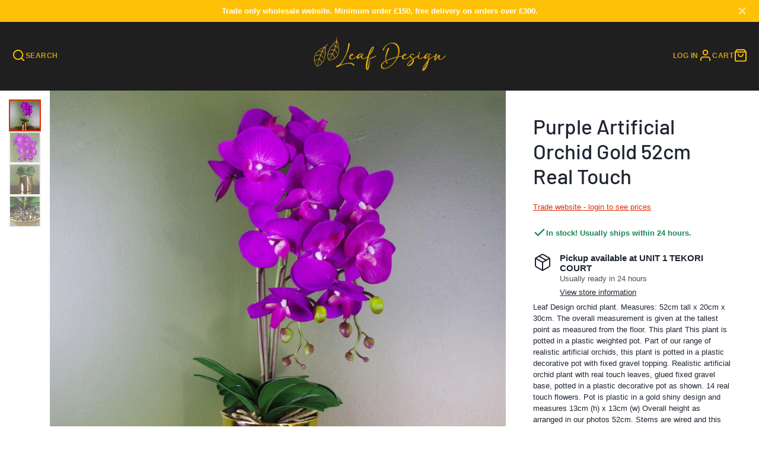

--- FILE ---
content_type: text/html; charset=utf-8
request_url: https://leafdesignhome.co.uk/products/purple-artificial-orchid-large-gold-52cm-real-touch-petals
body_size: 30381
content:
<!doctype html>
<html class="no-js" lang="en">
  <head>
    <meta charset="utf-8">
    <meta http-equiv="X-UA-Compatible" content="IE=edge">
    <meta name="viewport" content="width=device-width,initial-scale=1">
    <meta name="theme-color" content="">
    <link rel="canonical" href="https://leafdesignhome.co.uk/products/purple-artificial-orchid-large-gold-52cm-real-touch-petals">
    <link rel="preconnect" href="https://cdn.shopify.com" crossorigin><link rel="icon" type="image/png" href="//leafdesignhome.co.uk/cdn/shop/files/favicon_32x32.jpg?v=1669840341"><link rel="preconnect" href="https://fonts.shopifycdn.com" crossorigin><title>Purple Artificial Orchid Gold 52cm Real Touch</title>
    
    
      <meta name="description" content="Leaf Design orchid plant. Measures: 52cm tall x 20cm x 30cm. The overall measurement is given at the tallest point as measured from the floor. This plant This plant is potted in a plastic weighted pot. Part of our range of realistic artificial orchids, this plant is potted in a plastic decorative pot with fixed gravel ">
    

    

<meta property="og:site_name" content="Leaf Design">
<meta property="og:url" content="https://leafdesignhome.co.uk/products/purple-artificial-orchid-large-gold-52cm-real-touch-petals">
<meta property="og:title" content="Purple Artificial Orchid Gold 52cm Real Touch">
<meta property="og:type" content="product">
<meta property="og:description" content="Leaf Design orchid plant. Measures: 52cm tall x 20cm x 30cm. The overall measurement is given at the tallest point as measured from the floor. This plant This plant is potted in a plastic weighted pot. Part of our range of realistic artificial orchids, this plant is potted in a plastic decorative pot with fixed gravel "><meta property="og:image" content="http://leafdesignhome.co.uk/cdn/shop/products/26a3a870-6263-4c40-b30e-804ee1966418.jpg?v=1686773607">
  <meta property="og:image:secure_url" content="https://leafdesignhome.co.uk/cdn/shop/products/26a3a870-6263-4c40-b30e-804ee1966418.jpg?v=1686773607">
  <meta property="og:image:width" content="1800">
  <meta property="og:image:height" content="1800"><meta property="og:price:amount" content="13.20">
  <meta property="og:price:currency" content="GBP"><meta name="twitter:site" content="@LeafPlants"><meta name="twitter:card" content="summary_large_image">
<meta name="twitter:title" content="Purple Artificial Orchid Gold 52cm Real Touch">
<meta name="twitter:description" content="Leaf Design orchid plant. Measures: 52cm tall x 20cm x 30cm. The overall measurement is given at the tallest point as measured from the floor. This plant This plant is potted in a plastic weighted pot. Part of our range of realistic artificial orchids, this plant is potted in a plastic decorative pot with fixed gravel ">

    <script src="//leafdesignhome.co.uk/cdn/shop/t/7/assets/core.js?v=161069597237085396281670337805" defer="defer"></script>
    <script>window.performance && window.performance.mark && window.performance.mark('shopify.content_for_header.start');</script><meta name="facebook-domain-verification" content="xk8x72xq6ybpkac8jep291csvjmt80">
<meta name="google-site-verification" content="LvZWyxCSNA3rbC66ijh0x_PmREQ1KhHA8G5_p9evylI">
<meta name="google-site-verification" content="LvZWyxCSNA3rbC66ijh0x_PmREQ1KhHA8G5_p9evylI">
<meta id="shopify-digital-wallet" name="shopify-digital-wallet" content="/68499374378/digital_wallets/dialog">
<meta name="shopify-checkout-api-token" content="61a196023ae8b99ba230bf7115f36403">
<meta id="in-context-paypal-metadata" data-shop-id="68499374378" data-venmo-supported="false" data-environment="production" data-locale="en_US" data-paypal-v4="true" data-currency="GBP">
<link rel="alternate" type="application/json+oembed" href="https://leafdesignhome.co.uk/products/purple-artificial-orchid-large-gold-52cm-real-touch-petals.oembed">
<script async="async" src="/checkouts/internal/preloads.js?locale=en-GB"></script>
<script id="apple-pay-shop-capabilities" type="application/json">{"shopId":68499374378,"countryCode":"GB","currencyCode":"GBP","merchantCapabilities":["supports3DS"],"merchantId":"gid:\/\/shopify\/Shop\/68499374378","merchantName":"Leaf Design","requiredBillingContactFields":["postalAddress","email","phone"],"requiredShippingContactFields":["postalAddress","email","phone"],"shippingType":"shipping","supportedNetworks":["visa","maestro","masterCard","discover","elo"],"total":{"type":"pending","label":"Leaf Design","amount":"1.00"},"shopifyPaymentsEnabled":true,"supportsSubscriptions":true}</script>
<script id="shopify-features" type="application/json">{"accessToken":"61a196023ae8b99ba230bf7115f36403","betas":["rich-media-storefront-analytics"],"domain":"leafdesignhome.co.uk","predictiveSearch":true,"shopId":68499374378,"locale":"en"}</script>
<script>var Shopify = Shopify || {};
Shopify.shop = "leaf-design-uk.myshopify.com";
Shopify.locale = "en";
Shopify.currency = {"active":"GBP","rate":"1.0"};
Shopify.country = "GB";
Shopify.theme = {"name":"Galleria(MHT-dev)","id":139020239146,"schema_name":"Galleria","schema_version":"3.0.22","theme_store_id":851,"role":"main"};
Shopify.theme.handle = "null";
Shopify.theme.style = {"id":null,"handle":null};
Shopify.cdnHost = "leafdesignhome.co.uk/cdn";
Shopify.routes = Shopify.routes || {};
Shopify.routes.root = "/";</script>
<script type="module">!function(o){(o.Shopify=o.Shopify||{}).modules=!0}(window);</script>
<script>!function(o){function n(){var o=[];function n(){o.push(Array.prototype.slice.apply(arguments))}return n.q=o,n}var t=o.Shopify=o.Shopify||{};t.loadFeatures=n(),t.autoloadFeatures=n()}(window);</script>
<script id="shop-js-analytics" type="application/json">{"pageType":"product"}</script>
<script defer="defer" async type="module" src="//leafdesignhome.co.uk/cdn/shopifycloud/shop-js/modules/v2/client.init-shop-cart-sync_BdyHc3Nr.en.esm.js"></script>
<script defer="defer" async type="module" src="//leafdesignhome.co.uk/cdn/shopifycloud/shop-js/modules/v2/chunk.common_Daul8nwZ.esm.js"></script>
<script type="module">
  await import("//leafdesignhome.co.uk/cdn/shopifycloud/shop-js/modules/v2/client.init-shop-cart-sync_BdyHc3Nr.en.esm.js");
await import("//leafdesignhome.co.uk/cdn/shopifycloud/shop-js/modules/v2/chunk.common_Daul8nwZ.esm.js");

  window.Shopify.SignInWithShop?.initShopCartSync?.({"fedCMEnabled":true,"windoidEnabled":true});

</script>
<script>(function() {
  var isLoaded = false;
  function asyncLoad() {
    if (isLoaded) return;
    isLoaded = true;
    var urls = ["https:\/\/cdn.nfcube.com\/6f73ad8a1c5ed5c697e11aac3b33be2d.js?shop=leaf-design-uk.myshopify.com"];
    for (var i = 0; i < urls.length; i++) {
      var s = document.createElement('script');
      s.type = 'text/javascript';
      s.async = true;
      s.src = urls[i];
      var x = document.getElementsByTagName('script')[0];
      x.parentNode.insertBefore(s, x);
    }
  };
  if(window.attachEvent) {
    window.attachEvent('onload', asyncLoad);
  } else {
    window.addEventListener('load', asyncLoad, false);
  }
})();</script>
<script id="__st">var __st={"a":68499374378,"offset":0,"reqid":"a6dc41a2-5596-4149-8d3c-2c74f7be0f5e-1769021025","pageurl":"leafdesignhome.co.uk\/products\/purple-artificial-orchid-large-gold-52cm-real-touch-petals","u":"f667fd969ccb","p":"product","rtyp":"product","rid":8020341096746};</script>
<script>window.ShopifyPaypalV4VisibilityTracking = true;</script>
<script id="captcha-bootstrap">!function(){'use strict';const t='contact',e='account',n='new_comment',o=[[t,t],['blogs',n],['comments',n],[t,'customer']],c=[[e,'customer_login'],[e,'guest_login'],[e,'recover_customer_password'],[e,'create_customer']],r=t=>t.map((([t,e])=>`form[action*='/${t}']:not([data-nocaptcha='true']) input[name='form_type'][value='${e}']`)).join(','),a=t=>()=>t?[...document.querySelectorAll(t)].map((t=>t.form)):[];function s(){const t=[...o],e=r(t);return a(e)}const i='password',u='form_key',d=['recaptcha-v3-token','g-recaptcha-response','h-captcha-response',i],f=()=>{try{return window.sessionStorage}catch{return}},m='__shopify_v',_=t=>t.elements[u];function p(t,e,n=!1){try{const o=window.sessionStorage,c=JSON.parse(o.getItem(e)),{data:r}=function(t){const{data:e,action:n}=t;return t[m]||n?{data:e,action:n}:{data:t,action:n}}(c);for(const[e,n]of Object.entries(r))t.elements[e]&&(t.elements[e].value=n);n&&o.removeItem(e)}catch(o){console.error('form repopulation failed',{error:o})}}const l='form_type',E='cptcha';function T(t){t.dataset[E]=!0}const w=window,h=w.document,L='Shopify',v='ce_forms',y='captcha';let A=!1;((t,e)=>{const n=(g='f06e6c50-85a8-45c8-87d0-21a2b65856fe',I='https://cdn.shopify.com/shopifycloud/storefront-forms-hcaptcha/ce_storefront_forms_captcha_hcaptcha.v1.5.2.iife.js',D={infoText:'Protected by hCaptcha',privacyText:'Privacy',termsText:'Terms'},(t,e,n)=>{const o=w[L][v],c=o.bindForm;if(c)return c(t,g,e,D).then(n);var r;o.q.push([[t,g,e,D],n]),r=I,A||(h.body.append(Object.assign(h.createElement('script'),{id:'captcha-provider',async:!0,src:r})),A=!0)});var g,I,D;w[L]=w[L]||{},w[L][v]=w[L][v]||{},w[L][v].q=[],w[L][y]=w[L][y]||{},w[L][y].protect=function(t,e){n(t,void 0,e),T(t)},Object.freeze(w[L][y]),function(t,e,n,w,h,L){const[v,y,A,g]=function(t,e,n){const i=e?o:[],u=t?c:[],d=[...i,...u],f=r(d),m=r(i),_=r(d.filter((([t,e])=>n.includes(e))));return[a(f),a(m),a(_),s()]}(w,h,L),I=t=>{const e=t.target;return e instanceof HTMLFormElement?e:e&&e.form},D=t=>v().includes(t);t.addEventListener('submit',(t=>{const e=I(t);if(!e)return;const n=D(e)&&!e.dataset.hcaptchaBound&&!e.dataset.recaptchaBound,o=_(e),c=g().includes(e)&&(!o||!o.value);(n||c)&&t.preventDefault(),c&&!n&&(function(t){try{if(!f())return;!function(t){const e=f();if(!e)return;const n=_(t);if(!n)return;const o=n.value;o&&e.removeItem(o)}(t);const e=Array.from(Array(32),(()=>Math.random().toString(36)[2])).join('');!function(t,e){_(t)||t.append(Object.assign(document.createElement('input'),{type:'hidden',name:u})),t.elements[u].value=e}(t,e),function(t,e){const n=f();if(!n)return;const o=[...t.querySelectorAll(`input[type='${i}']`)].map((({name:t})=>t)),c=[...d,...o],r={};for(const[a,s]of new FormData(t).entries())c.includes(a)||(r[a]=s);n.setItem(e,JSON.stringify({[m]:1,action:t.action,data:r}))}(t,e)}catch(e){console.error('failed to persist form',e)}}(e),e.submit())}));const S=(t,e)=>{t&&!t.dataset[E]&&(n(t,e.some((e=>e===t))),T(t))};for(const o of['focusin','change'])t.addEventListener(o,(t=>{const e=I(t);D(e)&&S(e,y())}));const B=e.get('form_key'),M=e.get(l),P=B&&M;t.addEventListener('DOMContentLoaded',(()=>{const t=y();if(P)for(const e of t)e.elements[l].value===M&&p(e,B);[...new Set([...A(),...v().filter((t=>'true'===t.dataset.shopifyCaptcha))])].forEach((e=>S(e,t)))}))}(h,new URLSearchParams(w.location.search),n,t,e,['guest_login'])})(!0,!0)}();</script>
<script integrity="sha256-4kQ18oKyAcykRKYeNunJcIwy7WH5gtpwJnB7kiuLZ1E=" data-source-attribution="shopify.loadfeatures" defer="defer" src="//leafdesignhome.co.uk/cdn/shopifycloud/storefront/assets/storefront/load_feature-a0a9edcb.js" crossorigin="anonymous"></script>
<script data-source-attribution="shopify.dynamic_checkout.dynamic.init">var Shopify=Shopify||{};Shopify.PaymentButton=Shopify.PaymentButton||{isStorefrontPortableWallets:!0,init:function(){window.Shopify.PaymentButton.init=function(){};var t=document.createElement("script");t.src="https://leafdesignhome.co.uk/cdn/shopifycloud/portable-wallets/latest/portable-wallets.en.js",t.type="module",document.head.appendChild(t)}};
</script>
<script data-source-attribution="shopify.dynamic_checkout.buyer_consent">
  function portableWalletsHideBuyerConsent(e){var t=document.getElementById("shopify-buyer-consent"),n=document.getElementById("shopify-subscription-policy-button");t&&n&&(t.classList.add("hidden"),t.setAttribute("aria-hidden","true"),n.removeEventListener("click",e))}function portableWalletsShowBuyerConsent(e){var t=document.getElementById("shopify-buyer-consent"),n=document.getElementById("shopify-subscription-policy-button");t&&n&&(t.classList.remove("hidden"),t.removeAttribute("aria-hidden"),n.addEventListener("click",e))}window.Shopify?.PaymentButton&&(window.Shopify.PaymentButton.hideBuyerConsent=portableWalletsHideBuyerConsent,window.Shopify.PaymentButton.showBuyerConsent=portableWalletsShowBuyerConsent);
</script>
<script>
  function portableWalletsCleanup(e){e&&e.src&&console.error("Failed to load portable wallets script "+e.src);var t=document.querySelectorAll("shopify-accelerated-checkout .shopify-payment-button__skeleton, shopify-accelerated-checkout-cart .wallet-cart-button__skeleton"),e=document.getElementById("shopify-buyer-consent");for(let e=0;e<t.length;e++)t[e].remove();e&&e.remove()}function portableWalletsNotLoadedAsModule(e){e instanceof ErrorEvent&&"string"==typeof e.message&&e.message.includes("import.meta")&&"string"==typeof e.filename&&e.filename.includes("portable-wallets")&&(window.removeEventListener("error",portableWalletsNotLoadedAsModule),window.Shopify.PaymentButton.failedToLoad=e,"loading"===document.readyState?document.addEventListener("DOMContentLoaded",window.Shopify.PaymentButton.init):window.Shopify.PaymentButton.init())}window.addEventListener("error",portableWalletsNotLoadedAsModule);
</script>

<script type="module" src="https://leafdesignhome.co.uk/cdn/shopifycloud/portable-wallets/latest/portable-wallets.en.js" onError="portableWalletsCleanup(this)" crossorigin="anonymous"></script>
<script nomodule>
  document.addEventListener("DOMContentLoaded", portableWalletsCleanup);
</script>

<link id="shopify-accelerated-checkout-styles" rel="stylesheet" media="screen" href="https://leafdesignhome.co.uk/cdn/shopifycloud/portable-wallets/latest/accelerated-checkout-backwards-compat.css" crossorigin="anonymous">
<style id="shopify-accelerated-checkout-cart">
        #shopify-buyer-consent {
  margin-top: 1em;
  display: inline-block;
  width: 100%;
}

#shopify-buyer-consent.hidden {
  display: none;
}

#shopify-subscription-policy-button {
  background: none;
  border: none;
  padding: 0;
  text-decoration: underline;
  font-size: inherit;
  cursor: pointer;
}

#shopify-subscription-policy-button::before {
  box-shadow: none;
}

      </style>

<script>window.performance && window.performance.mark && window.performance.mark('shopify.content_for_header.end');</script>

    

  <style data-shopify>
    
    
    
    
    @font-face {
  font-family: Barlow;
  font-weight: 500;
  font-style: normal;
  font-display: swap;
  src: url("//leafdesignhome.co.uk/cdn/fonts/barlow/barlow_n5.a193a1990790eba0cc5cca569d23799830e90f07.woff2") format("woff2"),
       url("//leafdesignhome.co.uk/cdn/fonts/barlow/barlow_n5.ae31c82169b1dc0715609b8cc6a610b917808358.woff") format("woff");
}


    :root {
      --font-body-family: "system_ui", -apple-system, 'Segoe UI', Roboto, 'Helvetica Neue', 'Noto Sans', 'Liberation Sans', Arial, sans-serif, 'Apple Color Emoji', 'Segoe UI Emoji', 'Segoe UI Symbol', 'Noto Color Emoji';
      --font-body-style: normal;
      --font-body-weight: 400;
      --font-body-weight-bold: bold;

      --font-heading-family: Barlow, sans-serif;
      --font-heading-style: normal;
      --font-heading-weight: 500;

      --font-size-base: 13px;

      --line-height-base: 1.5;

    


      --color-text: 31, 37, 50;
      --color-background: 255, 255, 255;
      --color-alt-background: 235, 235, 235;
      --color-accent: 226, 45, 0;
      --color-accent-c: 255, 255, 255;
      --color-border: 234, 234, 234;
      --color-sale-price: 220, 53, 69;
      --color-star-rating: 246, 164, 41;
      --color-error: 220, 53, 69;
      --color-success: 25, 135, 84;
      --color-warning: 255, 193, 84;

      --spacer: 1rem;
      --color-link: 226, 45, 0;

    
    }
  </style>

    <link href="//leafdesignhome.co.uk/cdn/shop/t/7/assets/core.css?v=73679012914274026721670337805" rel="stylesheet" type="text/css" media="all" />
    <link href="//leafdesignhome.co.uk/cdn/shop/t/7/assets/button.css?v=100503580076924347181670337805" rel="stylesheet" type="text/css" media="all" />
    <link href="//leafdesignhome.co.uk/cdn/shop/t/7/assets/grid.css?v=5270435188057093651670337805" rel="stylesheet" type="text/css" media="all" />
    <link href="//leafdesignhome.co.uk/cdn/shop/t/7/assets/media.css?v=85650728684737693931670338466" rel="stylesheet" type="text/css" media="all" />
    <link href="//leafdesignhome.co.uk/cdn/shop/t/7/assets/hero.css?v=90710490762018649331670337805" rel="stylesheet" type="text/css" media="all" />
    <link href="//leafdesignhome.co.uk/cdn/shop/t/7/assets/price.css?v=31753938813150957691670337805" rel="stylesheet" type="text/css" media="all" />

    <link rel="stylesheet" href="//leafdesignhome.co.uk/cdn/shop/t/7/assets/spinner.css?v=125212288647693193331670337805" media="print" onload="this.media='all'">
    <noscript><link href="//leafdesignhome.co.uk/cdn/shop/t/7/assets/spinner.css?v=125212288647693193331670337805" rel="stylesheet" type="text/css" media="all" /></noscript>
    
      <link rel="stylesheet" href="//leafdesignhome.co.uk/cdn/shop/t/7/assets/animation-section-reveal.css?v=32483217327666344871670337805" media="print" onload="this.media='all'">
    
<link rel="preload" as="font" href="//leafdesignhome.co.uk/cdn/fonts/barlow/barlow_n5.a193a1990790eba0cc5cca569d23799830e90f07.woff2" type="font/woff2" crossorigin><script>document.documentElement.className = document.documentElement.className.replace('no-js', 'js');</script>
  <link href="https://monorail-edge.shopifysvc.com" rel="dns-prefetch">
<script>(function(){if ("sendBeacon" in navigator && "performance" in window) {try {var session_token_from_headers = performance.getEntriesByType('navigation')[0].serverTiming.find(x => x.name == '_s').description;} catch {var session_token_from_headers = undefined;}var session_cookie_matches = document.cookie.match(/_shopify_s=([^;]*)/);var session_token_from_cookie = session_cookie_matches && session_cookie_matches.length === 2 ? session_cookie_matches[1] : "";var session_token = session_token_from_headers || session_token_from_cookie || "";function handle_abandonment_event(e) {var entries = performance.getEntries().filter(function(entry) {return /monorail-edge.shopifysvc.com/.test(entry.name);});if (!window.abandonment_tracked && entries.length === 0) {window.abandonment_tracked = true;var currentMs = Date.now();var navigation_start = performance.timing.navigationStart;var payload = {shop_id: 68499374378,url: window.location.href,navigation_start,duration: currentMs - navigation_start,session_token,page_type: "product"};window.navigator.sendBeacon("https://monorail-edge.shopifysvc.com/v1/produce", JSON.stringify({schema_id: "online_store_buyer_site_abandonment/1.1",payload: payload,metadata: {event_created_at_ms: currentMs,event_sent_at_ms: currentMs}}));}}window.addEventListener('pagehide', handle_abandonment_event);}}());</script>
<script id="web-pixels-manager-setup">(function e(e,d,r,n,o){if(void 0===o&&(o={}),!Boolean(null===(a=null===(i=window.Shopify)||void 0===i?void 0:i.analytics)||void 0===a?void 0:a.replayQueue)){var i,a;window.Shopify=window.Shopify||{};var t=window.Shopify;t.analytics=t.analytics||{};var s=t.analytics;s.replayQueue=[],s.publish=function(e,d,r){return s.replayQueue.push([e,d,r]),!0};try{self.performance.mark("wpm:start")}catch(e){}var l=function(){var e={modern:/Edge?\/(1{2}[4-9]|1[2-9]\d|[2-9]\d{2}|\d{4,})\.\d+(\.\d+|)|Firefox\/(1{2}[4-9]|1[2-9]\d|[2-9]\d{2}|\d{4,})\.\d+(\.\d+|)|Chrom(ium|e)\/(9{2}|\d{3,})\.\d+(\.\d+|)|(Maci|X1{2}).+ Version\/(15\.\d+|(1[6-9]|[2-9]\d|\d{3,})\.\d+)([,.]\d+|)( \(\w+\)|)( Mobile\/\w+|) Safari\/|Chrome.+OPR\/(9{2}|\d{3,})\.\d+\.\d+|(CPU[ +]OS|iPhone[ +]OS|CPU[ +]iPhone|CPU IPhone OS|CPU iPad OS)[ +]+(15[._]\d+|(1[6-9]|[2-9]\d|\d{3,})[._]\d+)([._]\d+|)|Android:?[ /-](13[3-9]|1[4-9]\d|[2-9]\d{2}|\d{4,})(\.\d+|)(\.\d+|)|Android.+Firefox\/(13[5-9]|1[4-9]\d|[2-9]\d{2}|\d{4,})\.\d+(\.\d+|)|Android.+Chrom(ium|e)\/(13[3-9]|1[4-9]\d|[2-9]\d{2}|\d{4,})\.\d+(\.\d+|)|SamsungBrowser\/([2-9]\d|\d{3,})\.\d+/,legacy:/Edge?\/(1[6-9]|[2-9]\d|\d{3,})\.\d+(\.\d+|)|Firefox\/(5[4-9]|[6-9]\d|\d{3,})\.\d+(\.\d+|)|Chrom(ium|e)\/(5[1-9]|[6-9]\d|\d{3,})\.\d+(\.\d+|)([\d.]+$|.*Safari\/(?![\d.]+ Edge\/[\d.]+$))|(Maci|X1{2}).+ Version\/(10\.\d+|(1[1-9]|[2-9]\d|\d{3,})\.\d+)([,.]\d+|)( \(\w+\)|)( Mobile\/\w+|) Safari\/|Chrome.+OPR\/(3[89]|[4-9]\d|\d{3,})\.\d+\.\d+|(CPU[ +]OS|iPhone[ +]OS|CPU[ +]iPhone|CPU IPhone OS|CPU iPad OS)[ +]+(10[._]\d+|(1[1-9]|[2-9]\d|\d{3,})[._]\d+)([._]\d+|)|Android:?[ /-](13[3-9]|1[4-9]\d|[2-9]\d{2}|\d{4,})(\.\d+|)(\.\d+|)|Mobile Safari.+OPR\/([89]\d|\d{3,})\.\d+\.\d+|Android.+Firefox\/(13[5-9]|1[4-9]\d|[2-9]\d{2}|\d{4,})\.\d+(\.\d+|)|Android.+Chrom(ium|e)\/(13[3-9]|1[4-9]\d|[2-9]\d{2}|\d{4,})\.\d+(\.\d+|)|Android.+(UC? ?Browser|UCWEB|U3)[ /]?(15\.([5-9]|\d{2,})|(1[6-9]|[2-9]\d|\d{3,})\.\d+)\.\d+|SamsungBrowser\/(5\.\d+|([6-9]|\d{2,})\.\d+)|Android.+MQ{2}Browser\/(14(\.(9|\d{2,})|)|(1[5-9]|[2-9]\d|\d{3,})(\.\d+|))(\.\d+|)|K[Aa][Ii]OS\/(3\.\d+|([4-9]|\d{2,})\.\d+)(\.\d+|)/},d=e.modern,r=e.legacy,n=navigator.userAgent;return n.match(d)?"modern":n.match(r)?"legacy":"unknown"}(),u="modern"===l?"modern":"legacy",c=(null!=n?n:{modern:"",legacy:""})[u],f=function(e){return[e.baseUrl,"/wpm","/b",e.hashVersion,"modern"===e.buildTarget?"m":"l",".js"].join("")}({baseUrl:d,hashVersion:r,buildTarget:u}),m=function(e){var d=e.version,r=e.bundleTarget,n=e.surface,o=e.pageUrl,i=e.monorailEndpoint;return{emit:function(e){var a=e.status,t=e.errorMsg,s=(new Date).getTime(),l=JSON.stringify({metadata:{event_sent_at_ms:s},events:[{schema_id:"web_pixels_manager_load/3.1",payload:{version:d,bundle_target:r,page_url:o,status:a,surface:n,error_msg:t},metadata:{event_created_at_ms:s}}]});if(!i)return console&&console.warn&&console.warn("[Web Pixels Manager] No Monorail endpoint provided, skipping logging."),!1;try{return self.navigator.sendBeacon.bind(self.navigator)(i,l)}catch(e){}var u=new XMLHttpRequest;try{return u.open("POST",i,!0),u.setRequestHeader("Content-Type","text/plain"),u.send(l),!0}catch(e){return console&&console.warn&&console.warn("[Web Pixels Manager] Got an unhandled error while logging to Monorail."),!1}}}}({version:r,bundleTarget:l,surface:e.surface,pageUrl:self.location.href,monorailEndpoint:e.monorailEndpoint});try{o.browserTarget=l,function(e){var d=e.src,r=e.async,n=void 0===r||r,o=e.onload,i=e.onerror,a=e.sri,t=e.scriptDataAttributes,s=void 0===t?{}:t,l=document.createElement("script"),u=document.querySelector("head"),c=document.querySelector("body");if(l.async=n,l.src=d,a&&(l.integrity=a,l.crossOrigin="anonymous"),s)for(var f in s)if(Object.prototype.hasOwnProperty.call(s,f))try{l.dataset[f]=s[f]}catch(e){}if(o&&l.addEventListener("load",o),i&&l.addEventListener("error",i),u)u.appendChild(l);else{if(!c)throw new Error("Did not find a head or body element to append the script");c.appendChild(l)}}({src:f,async:!0,onload:function(){if(!function(){var e,d;return Boolean(null===(d=null===(e=window.Shopify)||void 0===e?void 0:e.analytics)||void 0===d?void 0:d.initialized)}()){var d=window.webPixelsManager.init(e)||void 0;if(d){var r=window.Shopify.analytics;r.replayQueue.forEach((function(e){var r=e[0],n=e[1],o=e[2];d.publishCustomEvent(r,n,o)})),r.replayQueue=[],r.publish=d.publishCustomEvent,r.visitor=d.visitor,r.initialized=!0}}},onerror:function(){return m.emit({status:"failed",errorMsg:"".concat(f," has failed to load")})},sri:function(e){var d=/^sha384-[A-Za-z0-9+/=]+$/;return"string"==typeof e&&d.test(e)}(c)?c:"",scriptDataAttributes:o}),m.emit({status:"loading"})}catch(e){m.emit({status:"failed",errorMsg:(null==e?void 0:e.message)||"Unknown error"})}}})({shopId: 68499374378,storefrontBaseUrl: "https://leafdesignhome.co.uk",extensionsBaseUrl: "https://extensions.shopifycdn.com/cdn/shopifycloud/web-pixels-manager",monorailEndpoint: "https://monorail-edge.shopifysvc.com/unstable/produce_batch",surface: "storefront-renderer",enabledBetaFlags: ["2dca8a86"],webPixelsConfigList: [{"id":"349176106","configuration":"{\"pixel_id\":\"509395057569254\",\"pixel_type\":\"facebook_pixel\",\"metaapp_system_user_token\":\"-\"}","eventPayloadVersion":"v1","runtimeContext":"OPEN","scriptVersion":"ca16bc87fe92b6042fbaa3acc2fbdaa6","type":"APP","apiClientId":2329312,"privacyPurposes":["ANALYTICS","MARKETING","SALE_OF_DATA"],"dataSharingAdjustments":{"protectedCustomerApprovalScopes":["read_customer_address","read_customer_email","read_customer_name","read_customer_personal_data","read_customer_phone"]}},{"id":"shopify-app-pixel","configuration":"{}","eventPayloadVersion":"v1","runtimeContext":"STRICT","scriptVersion":"0450","apiClientId":"shopify-pixel","type":"APP","privacyPurposes":["ANALYTICS","MARKETING"]},{"id":"shopify-custom-pixel","eventPayloadVersion":"v1","runtimeContext":"LAX","scriptVersion":"0450","apiClientId":"shopify-pixel","type":"CUSTOM","privacyPurposes":["ANALYTICS","MARKETING"]}],isMerchantRequest: false,initData: {"shop":{"name":"Leaf Design","paymentSettings":{"currencyCode":"GBP"},"myshopifyDomain":"leaf-design-uk.myshopify.com","countryCode":"GB","storefrontUrl":"https:\/\/leafdesignhome.co.uk"},"customer":null,"cart":null,"checkout":null,"productVariants":[{"price":{"amount":13.2,"currencyCode":"GBP"},"product":{"title":"Purple Artificial Orchid Gold 52cm Real Touch","vendor":"Leaf Design","id":"8020341096746","untranslatedTitle":"Purple Artificial Orchid Gold 52cm Real Touch","url":"\/products\/purple-artificial-orchid-large-gold-52cm-real-touch-petals","type":"Orchids"},"id":"43854035026218","image":{"src":"\/\/leafdesignhome.co.uk\/cdn\/shop\/products\/26a3a870-6263-4c40-b30e-804ee1966418.jpg?v=1686773607"},"sku":"LEAF-40098-W","title":"Default Title","untranslatedTitle":"Default Title"}],"purchasingCompany":null},},"https://leafdesignhome.co.uk/cdn","fcfee988w5aeb613cpc8e4bc33m6693e112",{"modern":"","legacy":""},{"shopId":"68499374378","storefrontBaseUrl":"https:\/\/leafdesignhome.co.uk","extensionBaseUrl":"https:\/\/extensions.shopifycdn.com\/cdn\/shopifycloud\/web-pixels-manager","surface":"storefront-renderer","enabledBetaFlags":"[\"2dca8a86\"]","isMerchantRequest":"false","hashVersion":"fcfee988w5aeb613cpc8e4bc33m6693e112","publish":"custom","events":"[[\"page_viewed\",{}],[\"product_viewed\",{\"productVariant\":{\"price\":{\"amount\":13.2,\"currencyCode\":\"GBP\"},\"product\":{\"title\":\"Purple Artificial Orchid Gold 52cm Real Touch\",\"vendor\":\"Leaf Design\",\"id\":\"8020341096746\",\"untranslatedTitle\":\"Purple Artificial Orchid Gold 52cm Real Touch\",\"url\":\"\/products\/purple-artificial-orchid-large-gold-52cm-real-touch-petals\",\"type\":\"Orchids\"},\"id\":\"43854035026218\",\"image\":{\"src\":\"\/\/leafdesignhome.co.uk\/cdn\/shop\/products\/26a3a870-6263-4c40-b30e-804ee1966418.jpg?v=1686773607\"},\"sku\":\"LEAF-40098-W\",\"title\":\"Default Title\",\"untranslatedTitle\":\"Default Title\"}}]]"});</script><script>
  window.ShopifyAnalytics = window.ShopifyAnalytics || {};
  window.ShopifyAnalytics.meta = window.ShopifyAnalytics.meta || {};
  window.ShopifyAnalytics.meta.currency = 'GBP';
  var meta = {"product":{"id":8020341096746,"gid":"gid:\/\/shopify\/Product\/8020341096746","vendor":"Leaf Design","type":"Orchids","handle":"purple-artificial-orchid-large-gold-52cm-real-touch-petals","variants":[{"id":43854035026218,"price":1320,"name":"Purple Artificial Orchid Gold 52cm Real Touch","public_title":null,"sku":"LEAF-40098-W"}],"remote":false},"page":{"pageType":"product","resourceType":"product","resourceId":8020341096746,"requestId":"a6dc41a2-5596-4149-8d3c-2c74f7be0f5e-1769021025"}};
  for (var attr in meta) {
    window.ShopifyAnalytics.meta[attr] = meta[attr];
  }
</script>
<script class="analytics">
  (function () {
    var customDocumentWrite = function(content) {
      var jquery = null;

      if (window.jQuery) {
        jquery = window.jQuery;
      } else if (window.Checkout && window.Checkout.$) {
        jquery = window.Checkout.$;
      }

      if (jquery) {
        jquery('body').append(content);
      }
    };

    var hasLoggedConversion = function(token) {
      if (token) {
        return document.cookie.indexOf('loggedConversion=' + token) !== -1;
      }
      return false;
    }

    var setCookieIfConversion = function(token) {
      if (token) {
        var twoMonthsFromNow = new Date(Date.now());
        twoMonthsFromNow.setMonth(twoMonthsFromNow.getMonth() + 2);

        document.cookie = 'loggedConversion=' + token + '; expires=' + twoMonthsFromNow;
      }
    }

    var trekkie = window.ShopifyAnalytics.lib = window.trekkie = window.trekkie || [];
    if (trekkie.integrations) {
      return;
    }
    trekkie.methods = [
      'identify',
      'page',
      'ready',
      'track',
      'trackForm',
      'trackLink'
    ];
    trekkie.factory = function(method) {
      return function() {
        var args = Array.prototype.slice.call(arguments);
        args.unshift(method);
        trekkie.push(args);
        return trekkie;
      };
    };
    for (var i = 0; i < trekkie.methods.length; i++) {
      var key = trekkie.methods[i];
      trekkie[key] = trekkie.factory(key);
    }
    trekkie.load = function(config) {
      trekkie.config = config || {};
      trekkie.config.initialDocumentCookie = document.cookie;
      var first = document.getElementsByTagName('script')[0];
      var script = document.createElement('script');
      script.type = 'text/javascript';
      script.onerror = function(e) {
        var scriptFallback = document.createElement('script');
        scriptFallback.type = 'text/javascript';
        scriptFallback.onerror = function(error) {
                var Monorail = {
      produce: function produce(monorailDomain, schemaId, payload) {
        var currentMs = new Date().getTime();
        var event = {
          schema_id: schemaId,
          payload: payload,
          metadata: {
            event_created_at_ms: currentMs,
            event_sent_at_ms: currentMs
          }
        };
        return Monorail.sendRequest("https://" + monorailDomain + "/v1/produce", JSON.stringify(event));
      },
      sendRequest: function sendRequest(endpointUrl, payload) {
        // Try the sendBeacon API
        if (window && window.navigator && typeof window.navigator.sendBeacon === 'function' && typeof window.Blob === 'function' && !Monorail.isIos12()) {
          var blobData = new window.Blob([payload], {
            type: 'text/plain'
          });

          if (window.navigator.sendBeacon(endpointUrl, blobData)) {
            return true;
          } // sendBeacon was not successful

        } // XHR beacon

        var xhr = new XMLHttpRequest();

        try {
          xhr.open('POST', endpointUrl);
          xhr.setRequestHeader('Content-Type', 'text/plain');
          xhr.send(payload);
        } catch (e) {
          console.log(e);
        }

        return false;
      },
      isIos12: function isIos12() {
        return window.navigator.userAgent.lastIndexOf('iPhone; CPU iPhone OS 12_') !== -1 || window.navigator.userAgent.lastIndexOf('iPad; CPU OS 12_') !== -1;
      }
    };
    Monorail.produce('monorail-edge.shopifysvc.com',
      'trekkie_storefront_load_errors/1.1',
      {shop_id: 68499374378,
      theme_id: 139020239146,
      app_name: "storefront",
      context_url: window.location.href,
      source_url: "//leafdesignhome.co.uk/cdn/s/trekkie.storefront.cd680fe47e6c39ca5d5df5f0a32d569bc48c0f27.min.js"});

        };
        scriptFallback.async = true;
        scriptFallback.src = '//leafdesignhome.co.uk/cdn/s/trekkie.storefront.cd680fe47e6c39ca5d5df5f0a32d569bc48c0f27.min.js';
        first.parentNode.insertBefore(scriptFallback, first);
      };
      script.async = true;
      script.src = '//leafdesignhome.co.uk/cdn/s/trekkie.storefront.cd680fe47e6c39ca5d5df5f0a32d569bc48c0f27.min.js';
      first.parentNode.insertBefore(script, first);
    };
    trekkie.load(
      {"Trekkie":{"appName":"storefront","development":false,"defaultAttributes":{"shopId":68499374378,"isMerchantRequest":null,"themeId":139020239146,"themeCityHash":"3147676940661822668","contentLanguage":"en","currency":"GBP","eventMetadataId":"244f4e13-c2cb-4973-971a-0e270eccbffa"},"isServerSideCookieWritingEnabled":true,"monorailRegion":"shop_domain","enabledBetaFlags":["65f19447"]},"Session Attribution":{},"S2S":{"facebookCapiEnabled":true,"source":"trekkie-storefront-renderer","apiClientId":580111}}
    );

    var loaded = false;
    trekkie.ready(function() {
      if (loaded) return;
      loaded = true;

      window.ShopifyAnalytics.lib = window.trekkie;

      var originalDocumentWrite = document.write;
      document.write = customDocumentWrite;
      try { window.ShopifyAnalytics.merchantGoogleAnalytics.call(this); } catch(error) {};
      document.write = originalDocumentWrite;

      window.ShopifyAnalytics.lib.page(null,{"pageType":"product","resourceType":"product","resourceId":8020341096746,"requestId":"a6dc41a2-5596-4149-8d3c-2c74f7be0f5e-1769021025","shopifyEmitted":true});

      var match = window.location.pathname.match(/checkouts\/(.+)\/(thank_you|post_purchase)/)
      var token = match? match[1]: undefined;
      if (!hasLoggedConversion(token)) {
        setCookieIfConversion(token);
        window.ShopifyAnalytics.lib.track("Viewed Product",{"currency":"GBP","variantId":43854035026218,"productId":8020341096746,"productGid":"gid:\/\/shopify\/Product\/8020341096746","name":"Purple Artificial Orchid Gold 52cm Real Touch","price":"13.20","sku":"LEAF-40098-W","brand":"Leaf Design","variant":null,"category":"Orchids","nonInteraction":true,"remote":false},undefined,undefined,{"shopifyEmitted":true});
      window.ShopifyAnalytics.lib.track("monorail:\/\/trekkie_storefront_viewed_product\/1.1",{"currency":"GBP","variantId":43854035026218,"productId":8020341096746,"productGid":"gid:\/\/shopify\/Product\/8020341096746","name":"Purple Artificial Orchid Gold 52cm Real Touch","price":"13.20","sku":"LEAF-40098-W","brand":"Leaf Design","variant":null,"category":"Orchids","nonInteraction":true,"remote":false,"referer":"https:\/\/leafdesignhome.co.uk\/products\/purple-artificial-orchid-large-gold-52cm-real-touch-petals"});
      }
    });


        var eventsListenerScript = document.createElement('script');
        eventsListenerScript.async = true;
        eventsListenerScript.src = "//leafdesignhome.co.uk/cdn/shopifycloud/storefront/assets/shop_events_listener-3da45d37.js";
        document.getElementsByTagName('head')[0].appendChild(eventsListenerScript);

})();</script>
<script
  defer
  src="https://leafdesignhome.co.uk/cdn/shopifycloud/perf-kit/shopify-perf-kit-3.0.4.min.js"
  data-application="storefront-renderer"
  data-shop-id="68499374378"
  data-render-region="gcp-us-central1"
  data-page-type="product"
  data-theme-instance-id="139020239146"
  data-theme-name="Galleria"
  data-theme-version="3.0.22"
  data-monorail-region="shop_domain"
  data-resource-timing-sampling-rate="10"
  data-shs="true"
  data-shs-beacon="true"
  data-shs-export-with-fetch="true"
  data-shs-logs-sample-rate="1"
  data-shs-beacon-endpoint="https://leafdesignhome.co.uk/api/collect"
></script>
</head>

  <body class="preload">
    <svg xmlns="http://www.w3.org/2000/svg" hidden>
    <symbol id="svg-icon-search" viewBox="0 0 24 24" fill="none" stroke="currentColor" stroke-linecap="round" stroke-linejoin="round">
        <circle cx="11" cy="11" r="8"/><line x1="21" y1="21" x2="16.65" y2="16.65"/>
    </symbol>
    <symbol id="svg-icon-cart" viewBox="0 0 24 24" fill="none" stroke="currentColor" stroke-linecap="round" stroke-linejoin="round">
        <path d="M6 2L3 6v14a2 2 0 0 0 2 2h14a2 2 0 0 0 2-2V6l-3-4z"/><line x1="3" y1="6" x2="21" y2="6"/><path d="M16 10a4 4 0 0 1-8 0"/>
    </symbol>
    <symbol id="svg-icon-play-circle" viewBox="0 0 24 24" fill="none" stroke="currentColor" stroke-linecap="round" stroke-linejoin="round">
        <circle cx="12" cy="12" r="10"/><polygon points="10 8 16 12 10 16 10 8"/>
    </symbol>
    <symbol id="svg-icon-chevron-down" viewBox="0 0 24 24" fill="none" stroke="currentColor" stroke-linecap="round" stroke-linejoin="round">
        <polyline points="6 9 12 15 18 9"/>
    </symbol>
    <symbol id="svg-icon-chevron-right" viewBox="0 0 24 24" fill="none" stroke="currentColor" stroke-linecap="round" stroke-linejoin="round">
        <polyline points="9 18 15 12 9 6"/>
    </symbol>
    <symbol id="svg-icon-x" viewBox="0 0 24 24" fill="none" stroke="currentColor" stroke-linecap="round" stroke-linejoin="round">
        <line x1="18" y1="6" x2="6" y2="18"/><line x1="6" y1="6" x2="18" y2="18"/>
    </symbol>
    <symbol id="svg-icon-trash" viewBox="0 0 24 24" fill="none" stroke="currentColor" stroke-linecap="round" stroke-linejoin="round">
        <polyline points="3 6 5 6 21 6"/><path d="M19 6v14a2 2 0 0 1-2 2H7a2 2 0 0 1-2-2V6m3 0V4a2 2 0 0 1 2-2h4a2 2 0 0 1 2 2v2"/>
    </symbol>
    <symbol id="svg-icon-facebook" viewBox="0 0 18 18">
        <path fill="currentColor" d="M16.42.61c.27 0 .5.1.69.28.19.2.28.42.28.7v15.44c0 .27-.1.5-.28.69a.94.94 0 01-.7.28h-4.39v-6.7h2.25l.31-2.65h-2.56v-1.7c0-.4.1-.72.28-.93.18-.2.5-.32 1-.32h1.37V3.35c-.6-.06-1.27-.1-2.01-.1-1.01 0-1.83.3-2.45.9-.62.6-.93 1.44-.93 2.53v1.97H7.04v2.65h2.24V18H.98c-.28 0-.5-.1-.7-.28a.94.94 0 01-.28-.7V1.59c0-.27.1-.5.28-.69a.94.94 0 01.7-.28h15.44z"></path>
    </symbol>
    <symbol id="svg-icon-twitter" viewBox="0 0 18 15">
        <path fill="currentColor" d="M17.64 2.6a7.33 7.33 0 01-1.75 1.82c0 .05 0 .13.02.23l.02.23a9.97 9.97 0 01-1.69 5.54c-.57.85-1.24 1.62-2.02 2.28a9.09 9.09 0 01-2.82 1.6 10.23 10.23 0 01-8.9-.98c.34.02.61.04.83.04 1.64 0 3.1-.5 4.38-1.5a3.6 3.6 0 01-3.3-2.45A2.91 2.91 0 004 9.35a3.47 3.47 0 01-2.02-1.21 3.37 3.37 0 01-.8-2.22v-.03c.46.24.98.37 1.58.4a3.45 3.45 0 01-1.54-2.9c0-.61.14-1.2.45-1.79a9.68 9.68 0 003.2 2.6 10 10 0 004.08 1.07 3 3 0 01-.13-.8c0-.97.34-1.8 1.03-2.48A3.45 3.45 0 0112.4.96a3.49 3.49 0 012.54 1.1c.8-.15 1.54-.44 2.23-.85a3.4 3.4 0 01-1.54 1.94c.74-.1 1.4-.28 2.01-.54z">
    </symbol>
    <symbol id="svg-icon-pinterest" viewBox="0 0 17 18">
        <path fill="currentColor" d="M8.48.58a8.42 8.42 0 015.9 2.45 8.42 8.42 0 011.33 10.08 8.28 8.28 0 01-7.23 4.16 8.5 8.5 0 01-2.37-.32c.42-.68.7-1.29.85-1.8l.59-2.29c.14.28.41.52.8.73.4.2.8.31 1.24.31.87 0 1.65-.25 2.34-.75a4.87 4.87 0 001.6-2.05 7.3 7.3 0 00.56-2.93c0-1.3-.5-2.41-1.49-3.36a5.27 5.27 0 00-3.8-1.43c-.93 0-1.8.16-2.58.48A5.23 5.23 0 002.85 8.6c0 .75.14 1.41.43 1.98.28.56.7.96 1.27 1.2.1.04.19.04.26 0 .07-.03.12-.1.15-.2l.18-.68c.05-.15.02-.3-.11-.45a2.35 2.35 0 01-.57-1.63A3.96 3.96 0 018.6 4.8c1.09 0 1.94.3 2.54.89.61.6.92 1.37.92 2.32 0 .8-.11 1.54-.33 2.21a3.97 3.97 0 01-.93 1.62c-.4.4-.87.6-1.4.6-.43 0-.78-.15-1.06-.47-.27-.32-.36-.7-.26-1.13a111.14 111.14 0 01.47-1.6l.18-.73c.06-.26.09-.47.09-.65 0-.36-.1-.66-.28-.89-.2-.23-.47-.35-.83-.35-.45 0-.83.2-1.13.62-.3.41-.46.93-.46 1.56a4.1 4.1 0 00.18 1.15l.06.15c-.6 2.58-.95 4.1-1.08 4.54-.12.55-.16 1.2-.13 1.94a8.4 8.4 0 01-5-7.65c0-2.3.81-4.28 2.44-5.9A8.04 8.04 0 018.48.57z">
    </symbol>
    <symbol id="svg-icon-instagram" viewBox="0 0 448 512">
        <path fill="currentColor" d="M224.1 141c-63.6 0-114.9 51.3-114.9 114.9s51.3 114.9 114.9 114.9S339 319.5 339 255.9 287.7 141 224.1 141zm0 189.6c-41.1 0-74.7-33.5-74.7-74.7s33.5-74.7 74.7-74.7 74.7 33.5 74.7 74.7-33.6 74.7-74.7 74.7zm146.4-194.3c0 14.9-12 26.8-26.8 26.8-14.9 0-26.8-12-26.8-26.8s12-26.8 26.8-26.8 26.8 12 26.8 26.8zm76.1 27.2c-1.7-35.9-9.9-67.7-36.2-93.9-26.2-26.2-58-34.4-93.9-36.2-37-2.1-147.9-2.1-184.9 0-35.8 1.7-67.6 9.9-93.9 36.1s-34.4 58-36.2 93.9c-2.1 37-2.1 147.9 0 184.9 1.7 35.9 9.9 67.7 36.2 93.9s58 34.4 93.9 36.2c37 2.1 147.9 2.1 184.9 0 35.9-1.7 67.7-9.9 93.9-36.2 26.2-26.2 34.4-58 36.2-93.9 2.1-37 2.1-147.8 0-184.8zM398.8 388c-7.8 19.6-22.9 34.7-42.6 42.6-29.5 11.7-99.5 9-132.1 9s-102.7 2.6-132.1-9c-19.6-7.8-34.7-22.9-42.6-42.6-11.7-29.5-9-99.5-9-132.1s-2.6-102.7 9-132.1c7.8-19.6 22.9-34.7 42.6-42.6 29.5-11.7 99.5-9 132.1-9s102.7-2.6 132.1 9c19.6 7.8 34.7 22.9 42.6 42.6 11.7 29.5 9 99.5 9 132.1s2.7 102.7-9 132.1z"/>
    </symbol>
    <symbol id="svg-icon-tiktok" viewBox="0 0 448 512">
        <path fill="currentColor" d="M448,209.91a210.06,210.06,0,0,1-122.77-39.25V349.38A162.55,162.55,0,1,1,185,188.31V278.2a74.62,74.62,0,1,0,52.23,71.18V0l88,0a121.18,121.18,0,0,0,1.86,22.17h0A122.18,122.18,0,0,0,381,102.39a121.43,121.43,0,0,0,67,20.14Z"/>
    </symbol>
    <symbol id="svg-icon-tumblr" viewBox="0 0 320 512">
        <path fill="currentColor" d="M309.8 480.3c-13.6 14.5-50 31.7-97.4 31.7-120.8 0-147-88.8-147-140.6v-144H17.9c-5.5 0-10-4.5-10-10v-68c0-7.2 4.5-13.6 11.3-16 62-21.8 81.5-76 84.3-117.1.8-11 6.5-16.3 16.1-16.3h70.9c5.5 0 10 4.5 10 10v115.2h83c5.5 0 10 4.4 10 9.9v81.7c0 5.5-4.5 10-10 10h-83.4V360c0 34.2 23.7 53.6 68 35.8 4.8-1.9 9-3.2 12.7-2.2 3.5.9 5.8 3.4 7.4 7.9l22 64.3c1.8 5 3.3 10.6-.4 14.5z"/>
    </symbol>
    <symbol id="svg-icon-snapchat" viewBox="0 0 512 512">
        <path fill="currentColor" d="M510.846 392.673c-5.211 12.157-27.239 21.089-67.36 27.318-2.064 2.786-3.775 14.686-6.507 23.956-1.625 5.566-5.623 8.869-12.128 8.869l-.297-.005c-9.395 0-19.203-4.323-38.852-4.323-26.521 0-35.662 6.043-56.254 20.588-21.832 15.438-42.771 28.764-74.027 27.399-31.646 2.334-58.025-16.908-72.871-27.404-20.714-14.643-29.828-20.582-56.241-20.582-18.864 0-30.736 4.72-38.852 4.72-8.073 0-11.213-4.922-12.422-9.04-2.703-9.189-4.404-21.263-6.523-24.13-20.679-3.209-67.31-11.344-68.498-32.15a10.627 10.627 0 0 1 8.877-11.069c69.583-11.455 100.924-82.901 102.227-85.934.074-.176.155-.344.237-.515 3.713-7.537 4.544-13.849 2.463-18.753-5.05-11.896-26.872-16.164-36.053-19.796-23.715-9.366-27.015-20.128-25.612-27.504 2.437-12.836 21.725-20.735 33.002-15.453 8.919 4.181 16.843 6.297 23.547 6.297 5.022 0 8.212-1.204 9.96-2.171-2.043-35.936-7.101-87.29 5.687-115.969C158.122 21.304 229.705 15.42 250.826 15.42c.944 0 9.141-.089 10.11-.089 52.148 0 102.254 26.78 126.723 81.643 12.777 28.65 7.749 79.792 5.695 116.009 1.582.872 4.357 1.942 8.599 2.139 6.397-.286 13.815-2.389 22.069-6.257 6.085-2.846 14.406-2.461 20.48.058l.029.01c9.476 3.385 15.439 10.215 15.589 17.87.184 9.747-8.522 18.165-25.878 25.018-2.118.835-4.694 1.655-7.434 2.525-9.797 3.106-24.6 7.805-28.616 17.271-2.079 4.904-1.256 11.211 2.46 18.748.087.168.166.342.239.515 1.301 3.03 32.615 74.46 102.23 85.934 6.427 1.058 11.163 7.877 7.725 15.859z"/>
    </symbol>
    <symbol id="svg-icon-youtube" viewBox="0 0 576 512">
        <path fill="currentColor" d="M549.655 124.083c-6.281-23.65-24.787-42.276-48.284-48.597C458.781 64 288 64 288 64S117.22 64 74.629 75.486c-23.497 6.322-42.003 24.947-48.284 48.597-11.412 42.867-11.412 132.305-11.412 132.305s0 89.438 11.412 132.305c6.281 23.65 24.787 41.5 48.284 47.821C117.22 448 288 448 288 448s170.78 0 213.371-11.486c23.497-6.321 42.003-24.171 48.284-47.821 11.412-42.867 11.412-132.305 11.412-132.305s0-89.438-11.412-132.305zm-317.51 213.508V175.185l142.739 81.205-142.739 81.201z"/>
    </symbol>
    <symbol id="svg-icon-vimeo" viewBox="0 0 448 512">
        <path fill="currentColor" d="M447.8 153.6c-2 43.6-32.4 103.3-91.4 179.1-60.9 79.2-112.4 118.8-154.6 118.8-26.1 0-48.2-24.1-66.3-72.3C100.3 250 85.3 174.3 56.2 174.3c-3.4 0-15.1 7.1-35.2 21.1L0 168.2c51.6-45.3 100.9-95.7 131.8-98.5 34.9-3.4 56.3 20.5 64.4 71.5 28.7 181.5 41.4 208.9 93.6 126.7 18.7-29.6 28.8-52.1 30.2-67.6 4.8-45.9-35.8-42.8-63.3-31 22-72.1 64.1-107.1 126.2-105.1 45.8 1.2 67.5 31.1 64.9 89.4z"/>
    </symbol>
    <symbol id="svg-icon-plus" viewBox="0 0 24 24" fill="none" stroke="currentColor" stroke-linecap="round" stroke-linejoin="round">
        <line x1="12" y1="5" x2="12" y2="19"/><line x1="5" y1="12" x2="19" y2="12"/>
    </symbol>
    <symbol id="svg-icon-minus" viewBox="0 0 24 24" fill="none" stroke="currentColor" stroke-linecap="round" stroke-linejoin="round">
        <line x1="5" y1="12" x2="19" y2="12"/>
    </symbol>
    <symbol id="svg-icon-alert" viewBox="0 0 24 24" fill="none" stroke="currentColor" stroke-linecap="round" stroke-linejoin="round">
        <circle cx="12" cy="12" r="10"/><line x1="12" y1="8" x2="12" y2="12"/><line x1="12" y1="16" x2="12.01" y2="16"/>
    </symbol>
    <symbol id="svg-icon-arrow-right" viewBox="0 0 24 24" fill="none" stroke="currentColor" stroke-linecap="round" stroke-linejoin="round">
        <line x1="5" y1="12" x2="19" y2="12"/><polyline points="12 5 19 12 12 19"/>
    </symbol>
    <symbol id="svg-icon-arrow-left" viewBox="0 0 24 24" fill="none" stroke="currentColor" stroke-linecap="round" stroke-linejoin="round">
        <line x1="19" y1="12" x2="5" y2="12"/><polyline points="12 19 5 12 12 5"/>
    </symbol>
    <symbol id="svg-icon-check" viewBox="0 0 24 24" fill="none" stroke="currentColor" stroke-linecap="round" stroke-linejoin="round">
        <polyline points="20 6 9 17 4 12"/>
    </symbol>
    <symbol id="svg-icon-star" viewBox="0 0 576 512">
        <path fill="currentColor" d="M259.3 17.8L194 150.2 47.9 171.5c-26.2 3.8-36.7 36.1-17.7 54.6l105.7 103-25 145.5c-4.5 26.3 23.2 46 46.4 33.7L288 439.6l130.7 68.7c23.2 12.2 50.9-7.4 46.4-33.7l-25-145.5 105.7-103c19-18.5 8.5-50.8-17.7-54.6L382 150.2 316.7 17.8c-11.7-23.6-45.6-23.9-57.4 0z"/>
    </symbol>
    <symbol id="svg-icon-half-star" viewBox="0 0 536 512">
        <path fill="currentColor" d="M508.55 171.51L362.18 150.2 296.77 17.81C290.89 5.98 279.42 0 267.95 0c-11.4 0-22.79 5.9-28.69 17.81l-65.43 132.38-146.38 21.29c-26.25 3.8-36.77 36.09-17.74 54.59l105.89 103-25.06 145.48C86.98 495.33 103.57 512 122.15 512c4.93 0 10-1.17 14.87-3.75l130.95-68.68 130.94 68.7c4.86 2.55 9.92 3.71 14.83 3.71 18.6 0 35.22-16.61 31.66-37.4l-25.03-145.49 105.91-102.98c19.04-18.5 8.52-50.8-17.73-54.6zm-121.74 123.2l-18.12 17.62 4.28 24.88 19.52 113.45-102.13-53.59-22.38-11.74.03-317.19 51.03 103.29 11.18 22.63 25.01 3.64 114.23 16.63-82.65 80.38z"/>
    </symbol>
    <symbol id="svg-icon-play" viewBox="0 0 448 512">
        <path fill="currentColor" d="M424.4 214.7L72.4 6.6C43.8-10.3 0 6.1 0 47.9V464c0 37.5 40.7 60.1 72.4 41.3l352-208c31.4-18.5 31.5-64.1 0-82.6z"/>
    </symbol>
    <symbol id="svg-icon-menu" viewBox="0 0 24 24" fill="none" stroke="currentColor" stroke-linecap="round" stroke-linejoin="round">
        <line x1="3" y1="12" x2="21" y2="12"/><line x1="3" y1="6" x2="21" y2="6"/><line x1="3" y1="18" x2="21" y2="18"/>
    </symbol>
    <symbol id="svg-icon-user" viewBox="0 0 24 24" fill="none" stroke="currentColor" stroke-linecap="round" stroke-linejoin="round">
        <path d="M20 21v-2a4 4 0 0 0-4-4H8a4 4 0 0 0-4 4v2"/><circle cx="12" cy="7" r="4"/>
    </symbol>
    <symbol id="svg-icon-package" viewBox="0 0 24 24" fill="none" stroke="currentColor" stroke-linecap="round" stroke-linejoin="round">
        <line x1="16.5" y1="9.4" x2="7.5" y2="4.21"/><path d="M21 16V8a2 2 0 0 0-1-1.73l-7-4a2 2 0 0 0-2 0l-7 4A2 2 0 0 0 3 8v8a2 2 0 0 0 1 1.73l7 4a2 2 0 0 0 2 0l7-4A2 2 0 0 0 21 16z"/><polyline points="3.27 6.96 12 12.01 20.73 6.96"/><line x1="12" y1="22.08" x2="12" y2="12"/>
    </symbol>
    <symbol id="svg-icon-zoom-in" viewBox="0 0 24 24" fill="none" stroke="currentColor" stroke-linecap="round" stroke-linejoin="round">
        <circle cx="11" cy="11" r="8"/><line x1="21" y1="21" x2="16.65" y2="16.65"/><line x1="11" y1="8" x2="11" y2="14"/><line x1="8" y1="11" x2="14" y2="11"/>
    </symbol>
    <symbol id="svg-icon-lock" viewBox="0 0 24 24" fill="none" stroke="currentColor" stroke-linecap="round" stroke-linejoin="round">
        <rect x="3" y="11" width="18" height="11" rx="2" ry="2"/><path d="M7 11V7a5 5 0 0 1 10 0v4"/>
    </symbol>
    <symbol id="svg-icon-tag" viewBox="0 0 24 24" fill="none" stroke="currentColor" stroke-linecap="round" stroke-linejoin="round">
        <path d="M20.59 13.41l-7.17 7.17a2 2 0 0 1-2.83 0L2 12V2h10l8.59 8.59a2 2 0 0 1 0 2.82z"/><line x1="7" y1="7" x2="7.01" y2="7"/>
    </symbol>
    <symbol id="svg-icon-cube" viewBox="0 0 512 512" fill="none" stroke="currentColor">
        <path fill="currentColor" d="M239.1 6.3l-208 78c-18.7 7-31.1 25-31.1 45v225.1c0 18.2 10.3 34.8 26.5 42.9l208 104c13.5 6.8 29.4 6.8 42.9 0l208-104c16.3-8.1 26.5-24.8 26.5-42.9V129.3c0-20-12.4-37.9-31.1-44.9l-208-78C262 2.2 250 2.2 239.1 6.3zM256 68.4l192 72v1.1l-192 78-192-78v-1.1l192-72zm32 356V275.5l160-65v133.9l-160 80z"/>
    </symbol>
</svg>
    <div id="shopify-section-announcement-bar" class="shopify-section"><link href="//leafdesignhome.co.uk/cdn/shop/t/7/assets/announcement-bar.css?v=91472243772476072161670337805" rel="stylesheet" type="text/css" media="all" />
<announcement-bar   
    dismissible hidden
    class="#announcement-bar"
    style="--announcement-bar-color-text: #ffffff; --announcement-bar-color-background: #ffc107;"
  ><p class="#announcement-bar-text">
      Trade only wholesale website. Minimum order £150, free delivery on orders over £300.
    </p>
    <button class="#announcement-bar-dismiss" data-dismiss>
          

<svg class="#icon">
    <use href="#svg-icon-x"></use>
</svg>
        </button>
  </announcement-bar><script type="module" src="//leafdesignhome.co.uk/cdn/shop/t/7/assets/announcement-bar.js?v=19462253056413086451670337805"></script></div>
    <div id="shopify-section-main-header" class="shopify-section shopify-section--no-animation">

<link href="//leafdesignhome.co.uk/cdn/shop/t/7/assets/main-header.css?v=124547135438065626781670337805" rel="stylesheet" type="text/css" media="all" />


  <link rel="stylesheet" href="//leafdesignhome.co.uk/cdn/shop/t/7/assets/cart-counter.css?v=148524337729103805621670337805" media="print" onload="this.media='all'">
  <noscript><link href="//leafdesignhome.co.uk/cdn/shop/t/7/assets/cart-counter.css?v=148524337729103805621670337805" rel="stylesheet" type="text/css" media="all" /></noscript>





 
<main-header 
    
    id="MainHeader" 
    class="#main-header  block @text-size:lg " 
    style="--main-header-color-background: 31, 31, 31; --main-header-color-text: #ffc107; --main-header-color-text-overlap: #ffffff; --main-header-color-dropdown-text: #1a1b18; --main-header-color-dropdown-background: #ffffff;"
    section-id="main-header"
  >
  
  <div class="#main-header-inner">
    <div class="#main-header-inner-container">
      <div class="#main-header-toolbar @start"><link rel="stylesheet" href="//leafdesignhome.co.uk/cdn/shop/t/7/assets/search-popup.css?v=135509313776280650771670337805" media="print" onload="this.media='all'; this.onload = null">
            <modal-trigger section-id="main-header" target="#main-header-search" layout="search-bar" hidden-close> 
              <a href="/search" class="#main-header-toolbar-link">
              <span class="#main-header-toolbar-link-icon">
                

<svg class="#icon">
    <use href="#svg-icon-search"></use>
</svg>
              </span>
              <span class="#main-header-toolbar-link-text mobile-visually-hidden">
                Search
              </span>
            </a>
            </modal-trigger>
            <template id="main-header-search">
              <link rel="stylesheet" href="//leafdesignhome.co.uk/cdn/shop/t/7/assets/predictive-search-input.css?v=170606778906860764631670337805" media="print" onload="this.media='all'; this.onload = null">
<noscript><link href="//leafdesignhome.co.uk/cdn/shop/t/7/assets/predictive-search-input.css?v=170606778906860764631670337805" rel="stylesheet" type="text/css" media="all" /></noscript>

<predictive-search-input 
    class="#predictive-search-input" 
    sources="product,collection,page,article,"
    results-limit="10">
    <div class="#predictive-search-input-form">
        <div
        class="#search-popup"
    >
        <form class="#search-popup-form" action="/search">
            <div class="#search-popup-icon">
                

<svg class="#icon">
    <use href="#svg-icon-search"></use>
</svg>
            </div>
            <input
                type="text"
                class="#search-popup-input"
                name="q"
                placeholder="Search"
            >
            <modal-close class="#search-popup-close">
                

<svg class="#icon">
    <use href="#svg-icon-x"></use>
</svg>    
            </modal-close>
        </form>
    </div>
    </div>
    <div class="#predictive-search-input-results" data-results></div>
</predictive-search-input>



            </template><script type="module" src="//leafdesignhome.co.uk/cdn/shop/t/7/assets/predictive-search-input.js?v=69810986782691168871670337805"></script><modal-trigger class="hide-desktop" section-id="main-header" target="#main-header-mainNav" layout="sidebar" hidden-close>
          

<svg class="#icon">
    <use href="#svg-icon-menu"></use>
</svg>
        </modal-trigger>
      </div>
      <a class="#main-header-logo @img  strip-link flex-center" href="/" data-logo style="--logo-width: 250px">
        
          <div class="#main-header-logo-image">
            









<figure
    class="
        #media
        
        
        
        
        
    " 
    style=""
>
    

    


      
    
    
        <div class="
    #media-image-wrapper
    
    
     
  ">
            <img 
                class="#media-image" 
                alt=""
                loading="lazy"
                width="603"
                height="178"
                
src="//leafdesignhome.co.uk/cdn/shop/files/leafdesignlogo.jpg?v=1669810141"
                
            >
        </div>
        
    
    

    

    
    
    
       
</figure>

          </div>
          
        
      </a>
      <div class="#main-header-toolbar @end"><a href="https://shopify.com/68499374378/account?locale=en&region_country=GB" class="#main-header-toolbar-link">
            <span class="#main-header-toolbar-link-icon">
              

<svg class="#icon">
    <use href="#svg-icon-user"></use>
</svg>
            </span>
            <span class="#main-header-toolbar-link-text mobile-visually-hidden">Log in</span>
          </a><modal-trigger section-id="main-header" target="CART">
            <a href="/cart" class="#main-header-toolbar-link">
            <span class="#main-header-toolbar-link-icon">
              
                <cart-counter 
                  class="#cart-counter " 
                  style="--cart-counter-bg-color: #dc3545; --cart-counter-text-color: #ffffff" 
                  empty 
                  section-id="main-header"
                  cart-url="/cart"
                >
                  0
                </cart-counter>
                
              
              

<svg class="#icon">
    <use href="#svg-icon-cart"></use>
</svg>
            </span>
            <span class="#main-header-toolbar-link-text mobile-visually-hidden">
              Cart
            </span>
          </a>
          </modal-trigger></div>
    </div>
    <link href="//leafdesignhome.co.uk/cdn/shop/t/7/assets/main-navigation.css?v=43674494428112807431670337805" rel="stylesheet" type="text/css" media="all" />
<div class="#main-nav-container">
    <div class="#main-nav-toolbar"><link rel="stylesheet" href="//leafdesignhome.co.uk/cdn/shop/t/7/assets/search-popup.css?v=135509313776280650771670337805" media="print" onload="this.media='all'; this.onload = null">
            <modal-trigger section-id="main-header" target="#main-header-search" layout="search-bar" hidden-close> 
              <a href="/search" class="strip-link">
              

<svg class="#icon">
    <use href="#svg-icon-search"></use>
</svg>
            </a>
            </modal-trigger>
            <template id="main-header-search">
              <link rel="stylesheet" href="//leafdesignhome.co.uk/cdn/shop/t/7/assets/predictive-search-input.css?v=170606778906860764631670337805" media="print" onload="this.media='all'; this.onload = null">
<noscript><link href="//leafdesignhome.co.uk/cdn/shop/t/7/assets/predictive-search-input.css?v=170606778906860764631670337805" rel="stylesheet" type="text/css" media="all" /></noscript>

<predictive-search-input 
    class="#predictive-search-input" 
    sources="product,collection,page,article,"
    results-limit="10">
    <div class="#predictive-search-input-form">
        <div
        class="#search-popup"
    >
        <form class="#search-popup-form" action="/search">
            <div class="#search-popup-icon">
                

<svg class="#icon">
    <use href="#svg-icon-search"></use>
</svg>
            </div>
            <input
                type="text"
                class="#search-popup-input"
                name="q"
                placeholder="Search"
            >
            <modal-close class="#search-popup-close">
                

<svg class="#icon">
    <use href="#svg-icon-x"></use>
</svg>    
            </modal-close>
        </form>
    </div>
    </div>
    <div class="#predictive-search-input-results" data-results></div>
</predictive-search-input>



            </template><script type="module" src="//leafdesignhome.co.uk/cdn/shop/t/7/assets/predictive-search-input.js?v=69810986782691168871670337805"></script></div>
    <div class="#main-nav-wrapper hide-mobile" id="main-header-mainNav">
        <main-nav class="#main-nav @text-size:lg">
        <ul class="#main-nav-menu">
            
                
                         
                    
            
        </ul>
    </main-nav>
    </div>
    <div class="#main-nav-toolbar"><modal-trigger section-id="main-header" target="CART">
            <a href="/cart" class="#main-nav-toolbar-link strip-link">
            
                <cart-counter class="#cart-counter " style="--cart-counter-bg-color: #dc3545; --cart-counter-text-color: #ffffff" empty section-id="main-header" cart-url="/cart">0</cart-counter>
            
            

<svg class="#icon">
    <use href="#svg-icon-cart"></use>
</svg>
          </a>
          </modal-trigger></div>
</div>

<script type="module" src="//leafdesignhome.co.uk/cdn/shop/t/7/assets/main-navigation.js?v=182771540938672270111670337805"></script>

    </div>
</main-header>


<script type="module" src="//leafdesignhome.co.uk/cdn/shop/t/7/assets/main-header.js?v=76504530899665244171670337805"></script>


  <script type="module" src="//leafdesignhome.co.uk/cdn/shop/t/7/assets/cart-counter.js?v=128127775203932508111670337805"></script> 


</div>
    <section id="shopify-section-main-newsletter-popup" class="shopify-section spaced-section spaced-section--full-width"><link href="//leafdesignhome.co.uk/cdn/shop/t/7/assets/form.css?v=42319455355452356791670337805" rel="stylesheet" type="text/css" media="all" />
<link href="//leafdesignhome.co.uk/cdn/shop/t/7/assets/newsletter.css?v=174991578611158047541670337805" rel="stylesheet" type="text/css" media="all" />











</section>

    <main id="MainContent" class="content-for-layout focus-none" role="main" tabindex="-1">
      <section id="shopify-section-template--17175128244522__main" class="shopify-section product-section spaced-section">


<div 
    class="
        #section 
        
        @color-scheme:default
    "
    
>
    
    <div class="#section-body">
        
            
<link href="//leafdesignhome.co.uk/cdn/shop/t/7/assets/product-gallery.css?v=161587801558260567941670337805" rel="stylesheet" type="text/css" media="all" />





  <template id="productSliderModal-template--17175128244522__main">
    
    <div class="#slideshow-product-popup" style="--swiper-navigation-size: 25px;">
      <div class="#product-gallery">
        

<link href="//leafdesignhome.co.uk/cdn/shop/t/7/assets/slideshow.css?v=21468598964088427951670337805" rel="stylesheet" type="text/css" media="all" />



<slide-show 
   
  navigation-type="buttons"
  section-id="template--17175128244522__main"
  class="#slideshow "
  
  
  sync-slider="productSlider-template--17175128244522__main"
  zoom 
  
  autoplay-delay=""
  
  observe-slide-type
  style="--swiper-theme-color: rgb(var(--color-text)); "
> 
  <div data-slider-container class="#slideshow-container swiper">
    <div class="swiper-wrapper">
      
      
        <div class="swiper-slide " data-media-type="image"><div class="swiper-zoom-container" data-zoom-slide>
              <img src="//leafdesignhome.co.uk/cdn/shop/products/26a3a870-6263-4c40-b30e-804ee1966418.jpg?v=1686773607" loading="lazy" alt="Purple Artificial Orchid Gold 52cm Real Touch">
            </div></div>
      
        <div class="swiper-slide " data-media-type="image"><div class="swiper-zoom-container" data-zoom-slide>
              <img src="//leafdesignhome.co.uk/cdn/shop/products/34836467-b2f3-4f15-9aba-13de145d1740.jpg?v=1686773607" loading="lazy" alt="Purple Artificial Orchid Gold 52cm Real Touch">
            </div></div>
      
        <div class="swiper-slide " data-media-type="image"><div class="swiper-zoom-container" data-zoom-slide>
              <img src="//leafdesignhome.co.uk/cdn/shop/products/edef45fc-6c87-40c4-8749-65bd78770ab5.jpg?v=1686773608" loading="lazy" alt="Purple Artificial Orchid Gold 52cm Real Touch">
            </div></div>
      
        <div class="swiper-slide " data-media-type="image"><div class="swiper-zoom-container" data-zoom-slide>
              <img src="//leafdesignhome.co.uk/cdn/shop/products/2e4e0ae0-6cad-4393-923f-e4f9a75bc8e4.jpg?v=1686773609" loading="lazy" alt="Purple Artificial Orchid Gold 52cm Real Touch">
            </div></div>
       
    
    </div><div data-slider-button-prev class="swiper-button-prev "></div>
      <div data-slider-button-next class="swiper-button-next "></div><div class="#product-gallery-zoom-msg">
      

<svg class="#icon">
    <use href="#svg-icon-zoom-in"></use>
</svg> <span>Double click image to zoom in</span>
    </div>
  </div>
  
</slide-show>

<script type="module" src="//leafdesignhome.co.uk/cdn/shop/t/7/assets/slide-show.js?v=173204856911068236901670337805"></script>


      </div>
    </div>
  </template>

<div class="#grid @strict " style="--grid-gap: 0;">
  <div class="#column @span:8 @span:mobile:12">
  <div class="#product-gallery  sticky-top">
      
      
      
      <slides-variant-changer section-id="template--17175128244522__main">
        

<link href="//leafdesignhome.co.uk/cdn/shop/t/7/assets/slideshow.css?v=21468598964088427951670337805" rel="stylesheet" type="text/css" media="all" />



<slide-show 
   
  navigation-type="pagination"
  section-id="template--17175128244522__main"
  class="#slideshow @thumbs:left"
  id="productSlider-template--17175128244522__main"
  thumbnails 
  
  
  
  autoplay-delay=""
  
  observe-slide-type
  style="--swiper-theme-color: rgb(var(--color-text)); "
> 
  <div data-slider-container class="#slideshow-container swiper">
    <div class="swiper-wrapper">
      
        
          <div class="swiper-slide " data-media-type="image">
            <div class="#product-gallery-item">









<figure
    class="
        #media
        
        
        
        
        
    " 
    style=""
>
    

    


      
    
    
        <div class="
    #media-image-wrapper
    
    
     
  ">
            <img 
                class="#media-image
    
        @origin-res" 
                alt="Purple Artificial Orchid Gold 52cm Real Touch"
                loading="lazy"
                width="1800"
                height="1800"
                
                    src="//leafdesignhome.co.uk/cdn/shop/products/26a3a870-6263-4c40-b30e-804ee1966418_600x.jpg?v=1686773607"
                    srcset="//leafdesignhome.co.uk/cdn/shop/products/26a3a870-6263-4c40-b30e-804ee1966418_165x.jpg?v=1686773607 165w,//leafdesignhome.co.uk/cdn/shop/products/26a3a870-6263-4c40-b30e-804ee1966418_360x.jpg?v=1686773607 360w,//leafdesignhome.co.uk/cdn/shop/products/26a3a870-6263-4c40-b30e-804ee1966418_533x.jpg?v=1686773607 533w,//leafdesignhome.co.uk/cdn/shop/products/26a3a870-6263-4c40-b30e-804ee1966418_720x.jpg?v=1686773607 720w,//leafdesignhome.co.uk/cdn/shop/products/26a3a870-6263-4c40-b30e-804ee1966418_940x.jpg?v=1686773607 940w,//leafdesignhome.co.uk/cdn/shop/products/26a3a870-6263-4c40-b30e-804ee1966418_1066x.jpg?v=1686773607 1066w,//leafdesignhome.co.uk/cdn/shop/products/26a3a870-6263-4c40-b30e-804ee1966418_1200x.jpg?v=1686773607 1200w,//leafdesignhome.co.uk/cdn/shop/products/26a3a870-6263-4c40-b30e-804ee1966418_1400x.jpg?v=1686773607 1400w,//leafdesignhome.co.uk/cdn/shop/products/26a3a870-6263-4c40-b30e-804ee1966418.jpg?v=1686773607 1800w"
                                            
                        sizes="(min-width: 992px) calc(100vw/1.5), (max-width: 991px) calc(100vw/1)"
                        
                
            >
        </div>
        
    
    

    

    
    
    
       
</figure>

<modal-trigger class="#product-gallery-item-modal-link" target="#productSliderModal-template--17175128244522__main" layout="full"></modal-trigger></div>
          </div>
        
          <div class="swiper-slide " data-media-type="image">
            <div class="#product-gallery-item">









<figure
    class="
        #media
        
        
        
        
        
    " 
    style=""
>
    

    


      
    
    
        <div class="
    #media-image-wrapper
    
    
     
  ">
            <img 
                class="#media-image
    
        @origin-res" 
                alt="Purple Artificial Orchid Gold 52cm Real Touch"
                loading="lazy"
                width="1530"
                height="1530"
                
                    src="//leafdesignhome.co.uk/cdn/shop/products/34836467-b2f3-4f15-9aba-13de145d1740_600x.jpg?v=1686773607"
                    srcset="//leafdesignhome.co.uk/cdn/shop/products/34836467-b2f3-4f15-9aba-13de145d1740_165x.jpg?v=1686773607 165w,//leafdesignhome.co.uk/cdn/shop/products/34836467-b2f3-4f15-9aba-13de145d1740_360x.jpg?v=1686773607 360w,//leafdesignhome.co.uk/cdn/shop/products/34836467-b2f3-4f15-9aba-13de145d1740_533x.jpg?v=1686773607 533w,//leafdesignhome.co.uk/cdn/shop/products/34836467-b2f3-4f15-9aba-13de145d1740_720x.jpg?v=1686773607 720w,//leafdesignhome.co.uk/cdn/shop/products/34836467-b2f3-4f15-9aba-13de145d1740_940x.jpg?v=1686773607 940w,//leafdesignhome.co.uk/cdn/shop/products/34836467-b2f3-4f15-9aba-13de145d1740_1066x.jpg?v=1686773607 1066w,//leafdesignhome.co.uk/cdn/shop/products/34836467-b2f3-4f15-9aba-13de145d1740_1200x.jpg?v=1686773607 1200w,//leafdesignhome.co.uk/cdn/shop/products/34836467-b2f3-4f15-9aba-13de145d1740_1400x.jpg?v=1686773607 1400w,//leafdesignhome.co.uk/cdn/shop/products/34836467-b2f3-4f15-9aba-13de145d1740.jpg?v=1686773607 1530w"
                                            
                        sizes="(min-width: 992px) calc(100vw/1.5), (max-width: 991px) calc(100vw/1)"
                        
                
            >
        </div>
        
    
    

    

    
    
    
       
</figure>

<modal-trigger class="#product-gallery-item-modal-link" target="#productSliderModal-template--17175128244522__main" layout="full"></modal-trigger></div>
          </div>
        
          <div class="swiper-slide " data-media-type="image">
            <div class="#product-gallery-item">









<figure
    class="
        #media
        
        
        
        
        
    " 
    style=""
>
    

    


      
    
    
        <div class="
    #media-image-wrapper
    
    
     
  ">
            <img 
                class="#media-image
    
        @origin-res" 
                alt="Purple Artificial Orchid Gold 52cm Real Touch"
                loading="lazy"
                width="1301"
                height="1301"
                
                    src="//leafdesignhome.co.uk/cdn/shop/products/edef45fc-6c87-40c4-8749-65bd78770ab5_600x.jpg?v=1686773608"
                    srcset="//leafdesignhome.co.uk/cdn/shop/products/edef45fc-6c87-40c4-8749-65bd78770ab5_165x.jpg?v=1686773608 165w,//leafdesignhome.co.uk/cdn/shop/products/edef45fc-6c87-40c4-8749-65bd78770ab5_360x.jpg?v=1686773608 360w,//leafdesignhome.co.uk/cdn/shop/products/edef45fc-6c87-40c4-8749-65bd78770ab5_533x.jpg?v=1686773608 533w,//leafdesignhome.co.uk/cdn/shop/products/edef45fc-6c87-40c4-8749-65bd78770ab5_720x.jpg?v=1686773608 720w,//leafdesignhome.co.uk/cdn/shop/products/edef45fc-6c87-40c4-8749-65bd78770ab5_940x.jpg?v=1686773608 940w,//leafdesignhome.co.uk/cdn/shop/products/edef45fc-6c87-40c4-8749-65bd78770ab5_1066x.jpg?v=1686773608 1066w,//leafdesignhome.co.uk/cdn/shop/products/edef45fc-6c87-40c4-8749-65bd78770ab5_1200x.jpg?v=1686773608 1200w,//leafdesignhome.co.uk/cdn/shop/products/edef45fc-6c87-40c4-8749-65bd78770ab5.jpg?v=1686773608 1301w"
                                            
                        sizes="(min-width: 992px) calc(100vw/1.5), (max-width: 991px) calc(100vw/1)"
                        
                
            >
        </div>
        
    
    

    

    
    
    
       
</figure>

<modal-trigger class="#product-gallery-item-modal-link" target="#productSliderModal-template--17175128244522__main" layout="full"></modal-trigger></div>
          </div>
        
          <div class="swiper-slide " data-media-type="image">
            <div class="#product-gallery-item">









<figure
    class="
        #media
        
        
        
        
        
    " 
    style=""
>
    

    


      
    
    
        <div class="
    #media-image-wrapper
    
    
     
  ">
            <img 
                class="#media-image
    
        @origin-res" 
                alt="Purple Artificial Orchid Gold 52cm Real Touch"
                loading="lazy"
                width="1800"
                height="1800"
                
                    src="//leafdesignhome.co.uk/cdn/shop/products/2e4e0ae0-6cad-4393-923f-e4f9a75bc8e4_600x.jpg?v=1686773609"
                    srcset="//leafdesignhome.co.uk/cdn/shop/products/2e4e0ae0-6cad-4393-923f-e4f9a75bc8e4_165x.jpg?v=1686773609 165w,//leafdesignhome.co.uk/cdn/shop/products/2e4e0ae0-6cad-4393-923f-e4f9a75bc8e4_360x.jpg?v=1686773609 360w,//leafdesignhome.co.uk/cdn/shop/products/2e4e0ae0-6cad-4393-923f-e4f9a75bc8e4_533x.jpg?v=1686773609 533w,//leafdesignhome.co.uk/cdn/shop/products/2e4e0ae0-6cad-4393-923f-e4f9a75bc8e4_720x.jpg?v=1686773609 720w,//leafdesignhome.co.uk/cdn/shop/products/2e4e0ae0-6cad-4393-923f-e4f9a75bc8e4_940x.jpg?v=1686773609 940w,//leafdesignhome.co.uk/cdn/shop/products/2e4e0ae0-6cad-4393-923f-e4f9a75bc8e4_1066x.jpg?v=1686773609 1066w,//leafdesignhome.co.uk/cdn/shop/products/2e4e0ae0-6cad-4393-923f-e4f9a75bc8e4_1200x.jpg?v=1686773609 1200w,//leafdesignhome.co.uk/cdn/shop/products/2e4e0ae0-6cad-4393-923f-e4f9a75bc8e4_1400x.jpg?v=1686773609 1400w,//leafdesignhome.co.uk/cdn/shop/products/2e4e0ae0-6cad-4393-923f-e4f9a75bc8e4.jpg?v=1686773609 1800w"
                                            
                        sizes="(min-width: 992px) calc(100vw/1.5), (max-width: 991px) calc(100vw/1)"
                        
                
            >
        </div>
        
    
    

    

    
    
    
       
</figure>

<modal-trigger class="#product-gallery-item-modal-link" target="#productSliderModal-template--17175128244522__main" layout="full"></modal-trigger></div>
          </div>
        
      
    </div><div class="swiper-pagination hide-desktop" data-slider-pagination></div><div class="#product-gallery-zoom-msg">
      

<svg class="#icon">
    <use href="#svg-icon-zoom-in"></use>
</svg> <span>Click image to open expanded view</span>
    </div>
  </div>
  <link rel="stylesheet" href="//leafdesignhome.co.uk/cdn/shop/t/7/assets/slideshow-thumbnails.css?v=174590653974229188621670337805" media="print" onload="this.media='all'">
  <noscript><link href="//leafdesignhome.co.uk/cdn/shop/t/7/assets/slideshow-thumbnails.css?v=174590653974229188621670337805" rel="stylesheet" type="text/css" media="all" /></noscript>
    <slideshow-thumbnails class="#slideshow-thumbnails @position:left hide-mobile hide-loading" section-id="template--17175128244522__main" >
      <div class="#slideshow-thumbnails-scroller">
        

            <div class="#slideshow-thumbnails-item" data-item="0">
              









<figure
    class="
        #media
        @aspect-ratio:1x1
        
        
        
        
    " 
    style=""
>
    

    


      
    
    
        <div class="
    #media-image-wrapper
    
        @abs-image
    
    
     
  ">
            <img 
                class="#media-image
    
    
        
            @position:center" 
                alt="Purple Artificial Orchid Gold 52cm Real Touch"
                loading="lazy"
                width="1800"
                height="1800"
                
src="//leafdesignhome.co.uk/cdn/shop/products/26a3a870-6263-4c40-b30e-804ee1966418_50x@2x.jpg?v=1686773607"
                
            >
        </div>
        
    
    

    

    
    
    
       
</figure>

              
              
            </div>
            <div class="#slideshow-thumbnails-item" data-item="1">
              









<figure
    class="
        #media
        @aspect-ratio:1x1
        
        
        
        
    " 
    style=""
>
    

    


      
    
    
        <div class="
    #media-image-wrapper
    
        @abs-image
    
    
     
  ">
            <img 
                class="#media-image
    
    
        
            @position:center" 
                alt="Purple Artificial Orchid Gold 52cm Real Touch"
                loading="lazy"
                width="1530"
                height="1530"
                
src="//leafdesignhome.co.uk/cdn/shop/products/34836467-b2f3-4f15-9aba-13de145d1740_50x@2x.jpg?v=1686773607"
                
            >
        </div>
        
    
    

    

    
    
    
       
</figure>

              
              
            </div>
            <div class="#slideshow-thumbnails-item" data-item="2">
              









<figure
    class="
        #media
        @aspect-ratio:1x1
        
        
        
        
    " 
    style=""
>
    

    


      
    
    
        <div class="
    #media-image-wrapper
    
        @abs-image
    
    
     
  ">
            <img 
                class="#media-image
    
    
        
            @position:center" 
                alt="Purple Artificial Orchid Gold 52cm Real Touch"
                loading="lazy"
                width="1301"
                height="1301"
                
src="//leafdesignhome.co.uk/cdn/shop/products/edef45fc-6c87-40c4-8749-65bd78770ab5_50x@2x.jpg?v=1686773608"
                
            >
        </div>
        
    
    

    

    
    
    
       
</figure>

              
              
            </div>
            <div class="#slideshow-thumbnails-item" data-item="3">
              









<figure
    class="
        #media
        @aspect-ratio:1x1
        
        
        
        
    " 
    style=""
>
    

    


      
    
    
        <div class="
    #media-image-wrapper
    
        @abs-image
    
    
     
  ">
            <img 
                class="#media-image
    
    
        
            @position:center" 
                alt="Purple Artificial Orchid Gold 52cm Real Touch"
                loading="lazy"
                width="1800"
                height="1800"
                
src="//leafdesignhome.co.uk/cdn/shop/products/2e4e0ae0-6cad-4393-923f-e4f9a75bc8e4_50x@2x.jpg?v=1686773609"
                
            >
        </div>
        
    
    

    

    
    
    
       
</figure>

              
              
            </div>
      </div>
    </slideshow-thumbnails>
    <script type="module" src="//leafdesignhome.co.uk/cdn/shop/t/7/assets/slideshow-thumbnails.js?v=171062910197516673581670337805"></script>
</slide-show>

<script type="module" src="//leafdesignhome.co.uk/cdn/shop/t/7/assets/slide-show.js?v=173204856911068236901670337805"></script>


      </slides-variant-changer></div>
</div>
  <div class="#column @span:4 @span:mobile:12">
    


<link href="//leafdesignhome.co.uk/cdn/shop/t/7/assets/product-meta.css?v=139627865415800293391670337805" rel="stylesheet" type="text/css" media="all" />

<div class="
  #product-meta
  @align:left
  @color-scheme:default
  
">

  <link rel="stylesheet" href="//leafdesignhome.co.uk/cdn/shop/t/7/assets/product-meta-loading.css?v=96829901120984696271670337805" media="print" onload="this.media='all'">
  <noscript><link href="//leafdesignhome.co.uk/cdn/shop/t/7/assets/product-meta-loading.css?v=96829901120984696271670337805" rel="stylesheet" type="text/css" media="all" /></noscript>
  <product-meta-loading class="#product-meta-loading" section-id="template--17175128244522__main">
    

<div class="#spinner @color-scheme:dark @size:md hide-loading">
    <div></div>
    <div></div>
    <div></div>
</div>
  </product-meta-loading>
  <script type="module" src="//leafdesignhome.co.uk/cdn/shop/t/7/assets/product-meta-loading.js?v=104500154923826964981670337805"></script>

  <div class="#product-meta-inner sticky-top">
  

      <div class="#product-meta-block @type:title " >
        
        

    <div class="#hero @color-scheme: @size:md @spaced:md @align:left   ">
        

                <div class="#hero-block">
                    <h1 class="#hero-heading heading-font">Purple Artificial Orchid Gold 52cm Real Touch</h1>
                </div>
            
 

        

    </div>




      

      </div>
    
  

  

      <div class="#product-meta-block @type:price " >
        
<div class="#product-meta-price" >
            <link rel="stylesheet" href="//leafdesignhome.co.uk/cdn/shop/t/7/assets/product-price.css?v=21051058667140851981670337805" media="print" onload="this.media='all'">
<noscript><link href="//leafdesignhome.co.uk/cdn/shop/t/7/assets/product-price.css?v=21051058667140851981670337805" rel="stylesheet" type="text/css" media="all" /></noscript>

  
   <a href="/account/login">Trade website - login to see prices</a>
   <style>form[data-type="add-to-cart-form"] { display: none !important; }</style>
  

<script type="module" src="//leafdesignhome.co.uk/cdn/shop/t/7/assets/product-price.js?v=182299078936761360211670337805"></script>
          </div>

      </div>
    
  

  

      <div class="#product-meta-block @type:stock_alert " >
        
        

<link href="//leafdesignhome.co.uk/cdn/shop/t/7/assets/product-stock-alert.css?v=139285697156546015951670337805" rel="stylesheet" type="text/css" media="all" />



<stock-alert class="#product-stock-alert @align:left" section-id="template--17175128244522__main" >
  <div class="#product-stock-alert-inner @status:in-stock">
    

<svg class="#icon">
    <use href="#svg-icon-check"></use>
</svg>
    <div class="#product-stock-alert-text">In stock! Usually ships within 24 hours.</div>
  </div>
</stock-alert>

<script type="module" src="//leafdesignhome.co.uk/cdn/shop/t/7/assets/product-stock-alert.js?v=21483701347586263711670337805"></script> 
      

      </div>
    
  

      <div class="#product-meta-block @type:buy_buttons " >
        
        <product-form 
  product-url="/products/purple-artificial-orchid-large-gold-52cm-real-touch-petals"
  page-type="product"
  section-id="template--17175128244522__main" 
  current-variant="43854035026218"
  form-id="product-form-template--17175128244522__main"
   cart-popup 
  
><form method="post" action="/cart/add" id="product-form-template--17175128244522__main" accept-charset="UTF-8" class="shopify-product-form" enctype="multipart/form-data" novalidate="novalidate" data-type="add-to-cart-form"><input type="hidden" name="form_type" value="product" /><input type="hidden" name="utf8" value="✓" /><input type="hidden" disabled name="id" value="43854035026218" data-variant-id-input>
      <noscript>
        
      </noscript>
      <div data-content data-variant-id="43854035026218"><div class="#grid @columns:1" style="--grid-gap: 0.5rem">
            <div class="#column">
              





<button
    class="
        #button
        
        @color:default
        @block
        @size:lg
        
    "
    name="add"
    
    data-add-button
    type="submit"
    
    
    
    
><div class="#button-loading">
        

<div class="#spinner @color-scheme:light @size:xs hide-loading">
    <div></div>
    <div></div>
    <div></div>
</div>
    </div><span class="#button-inner">
    
    <span class="#button-text">
        Add to cart
    </span>
    
</span>
</button>
            </div>
            
              <div class="#column">
                <div data-shopify="payment-button" class="shopify-payment-button"> <shopify-accelerated-checkout recommended="{&quot;supports_subs&quot;:false,&quot;supports_def_opts&quot;:false,&quot;name&quot;:&quot;paypal&quot;,&quot;wallet_params&quot;:{&quot;shopId&quot;:68499374378,&quot;countryCode&quot;:&quot;GB&quot;,&quot;merchantName&quot;:&quot;Leaf Design&quot;,&quot;phoneRequired&quot;:true,&quot;companyRequired&quot;:false,&quot;shippingType&quot;:&quot;shipping&quot;,&quot;shopifyPaymentsEnabled&quot;:true,&quot;hasManagedSellingPlanState&quot;:null,&quot;requiresBillingAgreement&quot;:false,&quot;merchantId&quot;:&quot;ZKSYTS2YCNMJS&quot;,&quot;sdkUrl&quot;:&quot;https://www.paypal.com/sdk/js?components=buttons\u0026commit=false\u0026currency=GBP\u0026locale=en_US\u0026client-id=AfUEYT7nO4BwZQERn9Vym5TbHAG08ptiKa9gm8OARBYgoqiAJIjllRjeIMI4g294KAH1JdTnkzubt1fr\u0026merchant-id=ZKSYTS2YCNMJS\u0026intent=authorize&quot;}}" fallback="{&quot;supports_subs&quot;:true,&quot;supports_def_opts&quot;:true,&quot;name&quot;:&quot;buy_it_now&quot;,&quot;wallet_params&quot;:{}}" access-token="61a196023ae8b99ba230bf7115f36403" buyer-country="GB" buyer-locale="en" buyer-currency="GBP" variant-params="[{&quot;id&quot;:43854035026218,&quot;requiresShipping&quot;:true}]" shop-id="68499374378" enabled-flags="[&quot;ae0f5bf6&quot;]" > <div class="shopify-payment-button__button" role="button" disabled aria-hidden="true" style="background-color: transparent; border: none"> <div class="shopify-payment-button__skeleton">&nbsp;</div> </div> <div class="shopify-payment-button__more-options shopify-payment-button__skeleton" role="button" disabled aria-hidden="true">&nbsp;</div> </shopify-accelerated-checkout> <small id="shopify-buyer-consent" class="hidden" aria-hidden="true" data-consent-type="subscription"> This item is a recurring or deferred purchase. By continuing, I agree to the <span id="shopify-subscription-policy-button">cancellation policy</span> and authorize you to charge my payment method at the prices, frequency and dates listed on this page until my order is fulfilled or I cancel, if permitted. </small> </div>
              </div>
            
          </div></div><input type="hidden" name="product-id" value="8020341096746" /><input type="hidden" name="section-id" value="template--17175128244522__main" /></form></product-form>

<script type="module" src="//leafdesignhome.co.uk/cdn/shop/t/7/assets/product-form.js?v=65950451957630952841670337805"></script>
  
      

      </div>
    
  

      <div class="#product-meta-block @type:pickup_availability " >
        
        <link href="//leafdesignhome.co.uk/cdn/shop/t/7/assets/pickup-availability.css?v=66610678548718578201670337805" rel="stylesheet" type="text/css" media="all" />


<pickup-availability class="#pickup-availability @align:left" section-id="template--17175128244522__main" ><div class="#pickup-availability-icon">
      

<svg class="#icon">
    <use href="#svg-icon-package"></use>
</svg>
    </div>
    <div class="#pickup-availability-info"><h5 class="#pickup-availability-heading">Pickup available at <span class="color-foreground">UNIT 1 TEKORI COURT</span></h5>
        <p class="#pickup-availability-subheading">Usually ready in 24 hours</p> 
        <modal-trigger class="link" target="#shopify-section-pickup-availability" url="/variants/43854035026218/?section_id=pickup-availability" layout="sidebar" section-id="template--17175128244522__main">View store information
</modal-trigger></div></pickup-availability>
<script type="module" src="//leafdesignhome.co.uk/cdn/shop/t/7/assets/pickup-availability.js?v=168811031839468215871670337805"></script>
      

      </div>
    
  

      <div class="#product-meta-block @type:description @attach" >
        
        
        <link rel="stylesheet" href="//leafdesignhome.co.uk/cdn/shop/t/7/assets/rte.css?v=153971527433248600871670337805" media="print" onload="this.media='all'">
        <noscript><link href="//leafdesignhome.co.uk/cdn/shop/t/7/assets/rte.css?v=153971527433248600871670337805" rel="stylesheet" type="text/css" media="all" /></noscript><div class="#rte @text-size:md" >
            <body>




<p><span style="font-family: arial, helvetica, sans-serif;">Leaf Design orchid plant. Measures: 52cm tall x 20cm x 30cm. The overall measurement is given at the tallest point as measured from the floor. This plant This plant is potted in a plastic weighted pot. Part of our range of realistic artificial orchids, this plant is potted in a plastic decorative pot with fixed gravel topping. Realistic artificial orchid plant with real touch leaves, glued fixed gravel base, potted in a plastic decorative pot as shown. 14 real touch flowers. Pot is plastic in a gold shiny design and measures 13cm (h) x 13cm (w) Overall height as arranged in our photos 52cm. Stems are wired and this plant can be arranged to your requirements.</span></p>
<p><span style="font-family: arial, helvetica, sans-serif;">Product supplied by Leaf Design UK</span></p>

</body>
          </div>

      

      </div>
    
  

      <div class="#product-meta-block @type:share " >
        
        
        <link rel="stylesheet" href="//leafdesignhome.co.uk/cdn/shop/t/7/assets/social-share.css?v=181131439988295118231670337805" media="print" onload="this.media='all'">
<noscript><link href="//leafdesignhome.co.uk/cdn/shop/t/7/assets/social-share.css?v=181131439988295118231670337805" rel="stylesheet" type="text/css" media="all" /></noscript>

<div class="#social-share-wrapper ">



<ul class="#social-share"><li class="#social-share-item">
        <a
          class="#social-share-link"
          href="//www.facebook.com/sharer.php?u=https://leafdesignhome.co.uk/products/purple-artificial-orchid-large-gold-52cm-real-touch-petals"
          target="_blank"
        >
          

<svg class="#icon">
    <use href="#svg-icon-facebook"></use>
</svg>
          <span class="#social-share-title">Share</span>
          <span class="visually-hidden visually-hidden--inline">Share on Facebook</span>
          <span class="visually-hidden visually-hidden--inline">Opens in a new window.</span>
      </a>
      </li><li class="#social-share-item">
        <a
          class="#social-share-link"
          href="//twitter.com/share?text=Purple%20Artificial%20Orchid%20Gold%2052cm%20Real%20Touch&amp;url=https://leafdesignhome.co.uk/products/purple-artificial-orchid-large-gold-52cm-real-touch-petals"
          target="_blank"
        >
         

<svg class="#icon">
    <use href="#svg-icon-twitter"></use>
</svg>
          <span class="#social-share-title">Tweet</span>
          <span class="visually-hidden visually-hidden--inline">Tweet on Twitter</span>  
          <span class="visually-hidden visually-hidden--inline">Opens in a new window.</span>
        </a>
      </li><li class="#social-share-item">
        <a
          class="#social-share-link"
          href="//pinterest.com/pin/create/button/?url=https://leafdesignhome.co.uk/products/purple-artificial-orchid-large-gold-52cm-real-touch-petals}&amp;media=//leafdesignhome.co.uk/cdn/shop/products/26a3a870-6263-4c40-b30e-804ee1966418_1024x1024.jpg?v=1686773607&amp;description=Purple%20Artificial%20Orchid%20Gold%2052cm%20Real%20Touch"
          target="_blank"
        >
        

<svg class="#icon">
    <use href="#svg-icon-pinterest"></use>
</svg>
          <span class="#social-share-title">Pin it</span>
          <span class="visually-hidden visually-hidden--inline">Pin on Pinterest</span>
          <span class="visually-hidden visually-hidden--inline">Opens in a new window.</span>
        </a>
      </li></ul>
</div>
      

      </div>
    
  

      <div class="#product-meta-block @type:collapsible_tab " >
        
        <div class="#product-meta-collapse @align:left" >
          <details class="#product-meta-collapse-item">
            <summary class="#product-meta-collapse-heading">
              <div class="#product-meta-collapse-heading-inner">
                <span>Shipping Information</span>
                <div class="#product-meta-collapse-heading-indicator">
                  

<svg class="#icon">
    <use href="#svg-icon-chevron-down"></use>
</svg>
                </div>
              </div>
            </summary>
            <div class="#product-meta-collapse-body">
              <p>Our on-line store is open 24/7 and we ship Monday to Friday, excluding some holidays. </p>
              
            </div>
          </details>
        </div>    
      

      </div>
    
  

      <div class="#product-meta-block @type:collapsible_tab " >
        
        <div class="#product-meta-collapse @align:left" >
          <details class="#product-meta-collapse-item">
            <summary class="#product-meta-collapse-heading">
              <div class="#product-meta-collapse-heading-inner">
                <span>About Us</span>
                <div class="#product-meta-collapse-heading-indicator">
                  

<svg class="#icon">
    <use href="#svg-icon-chevron-down"></use>
</svg>
                </div>
              </div>
            </summary>
            <div class="#product-meta-collapse-body">
              
              <p><strong>Leaf Design</strong><span> </span>is based in Louth, Lincolnshire on the Fairfield Industrial Estate. We stock some of the most realistic artificial plants and trees available on the UK market. We have many bespoke designs and lots of items that can’t be found elsewhere so if you are looking for something a little bit special you have come to the right place!</p>
<p><strong>We hope you love our plants and trees as much as we do!</strong><span> </span>If you have any questions or need further details on any of our plants please contact us as we are always happy to give recommendations and advice.</p>
<p><strong>Every single item we have on our site is in stock and available for immediate dispatch</strong><span> </span>so your plants could be with you in literally a couple of days. We also have a showroom if you prefer to visit in person and collect.</p>
            </div>
          </details>
        </div>    
      

      </div>
    
  
  </div>
</div>
  </div>
</div><script type="application/ld+json">
  {
    "@context": "http://schema.org/",
    "@type": "Product",
    "name": "Purple Artificial Orchid Gold 52cm Real Touch",
    "url": "https:\/\/leafdesignhome.co.uk\/products\/purple-artificial-orchid-large-gold-52cm-real-touch-petals",
    "image": [
        "https:\/\/leafdesignhome.co.uk\/cdn\/shop\/products\/26a3a870-6263-4c40-b30e-804ee1966418_1800x.jpg?v=1686773607"
      ],
    "description": "\n\n\n\n\nLeaf Design orchid plant. Measures: 52cm tall x 20cm x 30cm. The overall measurement is given at the tallest point as measured from the floor. This plant This plant is potted in a plastic weighted pot. Part of our range of realistic artificial orchids, this plant is potted in a plastic decorative pot with fixed gravel topping. Realistic artificial orchid plant with real touch leaves, glued fixed gravel base, potted in a plastic decorative pot as shown. 14 real touch flowers. Pot is plastic in a gold shiny design and measures 13cm (h) x 13cm (w) Overall height as arranged in our photos 52cm. Stems are wired and this plant can be arranged to your requirements.\nProduct supplied by Leaf Design UK\n\n",
    "sku": "LEAF-40098-W",
    "brand": {
      "@type": "Thing",
      "name": "Leaf Design"
    },
    "offers": [{
          "@type" : "Offer","sku": "LEAF-40098-W","availability" : "http://schema.org/InStock",
          "price" : 13.2,
          "priceCurrency" : "GBP",
          "url" : "https:\/\/leafdesignhome.co.uk\/products\/purple-artificial-orchid-large-gold-52cm-real-touch-petals?variant=43854035026218"
        }
]
  }
</script>
        
    </div>
    
        

    
</div>


</section><section id="shopify-section-template--17175128244522__115323d6-3744-43b4-8391-d65de1f4cf5a" class="shopify-section spaced-section"><link href="//leafdesignhome.co.uk/cdn/shop/t/7/assets/product-card.css?v=125627523986710038321670337805" rel="stylesheet" type="text/css" media="all" />







<div 
    class="
        #section 
        @spaced
        @color-scheme:default
    "
    
>
    
    <div class="#section-body">
        
            
  <div class="#grid @gap:md @mobile-overlap @container @columns:5">
        <div class="#column reveal-animate" style="--reveal-index: 1">
          

<div class="#product-card @hover-alt  @align:center">
  <div class="#product-card-badges">
    <link rel="stylesheet" href="//leafdesignhome.co.uk/cdn/shop/t/7/assets/product-badges.css?v=109239819966913698811670337805" media="print" onload="this.media='all'">
<noscript><link href="//leafdesignhome.co.uk/cdn/shop/t/7/assets/product-badges.css?v=109239819966913698811670337805" rel="stylesheet" type="text/css" media="all" /></noscript>

<div class="#product-badges hide-loading"></div>
  </div>
  <div class="#product-card-media @padded">
    <div class="#product-card-media-front">
      









<figure
    class="
        #media
        @aspect-ratio:1x1
        
        
        
        
    " 
    style=""
>
    

    


      
    
    
        <div class="
    #media-image-wrapper
    
        @abs-image
    
    
     
  ">
            <img 
                class="#media-image
    
    
        
            @position:center" 
                alt="Leaf Artificial Plant Ficus Fig Tree 4ft"
                loading="lazy"
                width="1800"
                height="1800"
                
                    src="//leafdesignhome.co.uk/cdn/shop/files/e2159cf0-4ce8-4843-b045-f9823420cd28_600x.jpg?v=1704273791"
                    srcset="//leafdesignhome.co.uk/cdn/shop/files/e2159cf0-4ce8-4843-b045-f9823420cd28_165x.jpg?v=1704273791 165w,//leafdesignhome.co.uk/cdn/shop/files/e2159cf0-4ce8-4843-b045-f9823420cd28_360x.jpg?v=1704273791 360w,//leafdesignhome.co.uk/cdn/shop/files/e2159cf0-4ce8-4843-b045-f9823420cd28_533x.jpg?v=1704273791 533w,//leafdesignhome.co.uk/cdn/shop/files/e2159cf0-4ce8-4843-b045-f9823420cd28_720x.jpg?v=1704273791 720w,//leafdesignhome.co.uk/cdn/shop/files/e2159cf0-4ce8-4843-b045-f9823420cd28_940x.jpg?v=1704273791 940w,//leafdesignhome.co.uk/cdn/shop/files/e2159cf0-4ce8-4843-b045-f9823420cd28_1066x.jpg?v=1704273791 1066w,//leafdesignhome.co.uk/cdn/shop/files/e2159cf0-4ce8-4843-b045-f9823420cd28_1200x.jpg?v=1704273791 1200w,//leafdesignhome.co.uk/cdn/shop/files/e2159cf0-4ce8-4843-b045-f9823420cd28_1400x.jpg?v=1704273791 1400w,//leafdesignhome.co.uk/cdn/shop/files/e2159cf0-4ce8-4843-b045-f9823420cd28.jpg?v=1704273791 1800w"
                                            
                        sizes="(min-width: 992px) calc(100vw/5), (max-width: 991px) calc(100vw/1)"
                        
                
            >
        </div>
        
    
    

    

    
    
    
       
</figure>

    </div>
    
      <div class="#product-card-media-alt">
        









<figure
    class="
        #media
        @aspect-ratio:1x1
        
        
        
        
    " 
    style=""
>
    

    


      
    
    
        <div class="
    #media-image-wrapper
    
        @abs-image
    
    
     
  ">
            <img 
                class="#media-image
    
    
        
            @position:center" 
                alt="Leaf Artificial Plant Ficus Fig Tree 4ft"
                loading="lazy"
                width="1800"
                height="1800"
                
                    src="//leafdesignhome.co.uk/cdn/shop/files/a1e7cf8b-e841-4d53-b969-12d7a0a7d360_600x.jpg?v=1704273793"
                    srcset="//leafdesignhome.co.uk/cdn/shop/files/a1e7cf8b-e841-4d53-b969-12d7a0a7d360_165x.jpg?v=1704273793 165w,//leafdesignhome.co.uk/cdn/shop/files/a1e7cf8b-e841-4d53-b969-12d7a0a7d360_360x.jpg?v=1704273793 360w,//leafdesignhome.co.uk/cdn/shop/files/a1e7cf8b-e841-4d53-b969-12d7a0a7d360_533x.jpg?v=1704273793 533w,//leafdesignhome.co.uk/cdn/shop/files/a1e7cf8b-e841-4d53-b969-12d7a0a7d360_720x.jpg?v=1704273793 720w,//leafdesignhome.co.uk/cdn/shop/files/a1e7cf8b-e841-4d53-b969-12d7a0a7d360_940x.jpg?v=1704273793 940w,//leafdesignhome.co.uk/cdn/shop/files/a1e7cf8b-e841-4d53-b969-12d7a0a7d360_1066x.jpg?v=1704273793 1066w,//leafdesignhome.co.uk/cdn/shop/files/a1e7cf8b-e841-4d53-b969-12d7a0a7d360_1200x.jpg?v=1704273793 1200w,//leafdesignhome.co.uk/cdn/shop/files/a1e7cf8b-e841-4d53-b969-12d7a0a7d360_1400x.jpg?v=1704273793 1400w,//leafdesignhome.co.uk/cdn/shop/files/a1e7cf8b-e841-4d53-b969-12d7a0a7d360.jpg?v=1704273793 1800w"
                                            
                        sizes="(min-width: 992px) calc(100vw/5), (max-width: 991px) calc(100vw/1)"
                        
                
            >
        </div>
        
    
    

    

    
    
    
       
</figure>

      </div>      
    
  </div>
  
  
    <a class="stretched-link" href="/products/leaf-artificial-plant-ficus-fig-tree-4ft"></a>
  
  <div class="#product-card-info">
    
    
    <h5 class="#product-card-title">
      Leaf Artificial Plant Ficus Fig Tree 4ft
    </h5>
    <div class="#product-card-price">
      



  
   <a href="/account/login">Trade website - login to see prices</a>
   <style>form[data-type="add-to-cart-form"] { display: none !important; }</style>
  
</dl>

    </div></div>
</div>
        </div>
      
        <div class="#column reveal-animate" style="--reveal-index: 2">
          

<div class="#product-card @hover-alt  @align:center">
  <div class="#product-card-badges">
    <link rel="stylesheet" href="//leafdesignhome.co.uk/cdn/shop/t/7/assets/product-badges.css?v=109239819966913698811670337805" media="print" onload="this.media='all'">
<noscript><link href="//leafdesignhome.co.uk/cdn/shop/t/7/assets/product-badges.css?v=109239819966913698811670337805" rel="stylesheet" type="text/css" media="all" /></noscript>

<div class="#product-badges hide-loading"></div>
  </div>
  <div class="#product-card-media @padded">
    <div class="#product-card-media-front">
      









<figure
    class="
        #media
        @aspect-ratio:1x1
        
        
        
        
    " 
    style=""
>
    

    


      
    
    
        <div class="
    #media-image-wrapper
    
        @abs-image
    
    
     
  ">
            <img 
                class="#media-image
    
    
        
            @position:center" 
                alt="Artificial Olive Tree 5.5ft tall"
                loading="lazy"
                width="1800"
                height="1800"
                
                    src="//leafdesignhome.co.uk/cdn/shop/files/bd5190c8-5723-477e-8166-8babae0f82e4_600x.jpg?v=1690025828"
                    srcset="//leafdesignhome.co.uk/cdn/shop/files/bd5190c8-5723-477e-8166-8babae0f82e4_165x.jpg?v=1690025828 165w,//leafdesignhome.co.uk/cdn/shop/files/bd5190c8-5723-477e-8166-8babae0f82e4_360x.jpg?v=1690025828 360w,//leafdesignhome.co.uk/cdn/shop/files/bd5190c8-5723-477e-8166-8babae0f82e4_533x.jpg?v=1690025828 533w,//leafdesignhome.co.uk/cdn/shop/files/bd5190c8-5723-477e-8166-8babae0f82e4_720x.jpg?v=1690025828 720w,//leafdesignhome.co.uk/cdn/shop/files/bd5190c8-5723-477e-8166-8babae0f82e4_940x.jpg?v=1690025828 940w,//leafdesignhome.co.uk/cdn/shop/files/bd5190c8-5723-477e-8166-8babae0f82e4_1066x.jpg?v=1690025828 1066w,//leafdesignhome.co.uk/cdn/shop/files/bd5190c8-5723-477e-8166-8babae0f82e4_1200x.jpg?v=1690025828 1200w,//leafdesignhome.co.uk/cdn/shop/files/bd5190c8-5723-477e-8166-8babae0f82e4_1400x.jpg?v=1690025828 1400w,//leafdesignhome.co.uk/cdn/shop/files/bd5190c8-5723-477e-8166-8babae0f82e4.jpg?v=1690025828 1800w"
                                            
                        sizes="(min-width: 992px) calc(100vw/5), (max-width: 991px) calc(100vw/1)"
                        
                
            >
        </div>
        
    
    

    

    
    
    
       
</figure>

    </div>
    
      <div class="#product-card-media-alt">
        









<figure
    class="
        #media
        @aspect-ratio:1x1
        
        
        
        
    " 
    style=""
>
    

    


      
    
    
        <div class="
    #media-image-wrapper
    
        @abs-image
    
    
     
  ">
            <img 
                class="#media-image
    
    
        
            @position:center" 
                alt="Artificial Olive Tree 5.5ft tall"
                loading="lazy"
                width="1800"
                height="1800"
                
                    src="//leafdesignhome.co.uk/cdn/shop/files/bb440b0f-72e0-44ec-ab57-407e00ad6a80_600x.jpg?v=1690025831"
                    srcset="//leafdesignhome.co.uk/cdn/shop/files/bb440b0f-72e0-44ec-ab57-407e00ad6a80_165x.jpg?v=1690025831 165w,//leafdesignhome.co.uk/cdn/shop/files/bb440b0f-72e0-44ec-ab57-407e00ad6a80_360x.jpg?v=1690025831 360w,//leafdesignhome.co.uk/cdn/shop/files/bb440b0f-72e0-44ec-ab57-407e00ad6a80_533x.jpg?v=1690025831 533w,//leafdesignhome.co.uk/cdn/shop/files/bb440b0f-72e0-44ec-ab57-407e00ad6a80_720x.jpg?v=1690025831 720w,//leafdesignhome.co.uk/cdn/shop/files/bb440b0f-72e0-44ec-ab57-407e00ad6a80_940x.jpg?v=1690025831 940w,//leafdesignhome.co.uk/cdn/shop/files/bb440b0f-72e0-44ec-ab57-407e00ad6a80_1066x.jpg?v=1690025831 1066w,//leafdesignhome.co.uk/cdn/shop/files/bb440b0f-72e0-44ec-ab57-407e00ad6a80_1200x.jpg?v=1690025831 1200w,//leafdesignhome.co.uk/cdn/shop/files/bb440b0f-72e0-44ec-ab57-407e00ad6a80_1400x.jpg?v=1690025831 1400w,//leafdesignhome.co.uk/cdn/shop/files/bb440b0f-72e0-44ec-ab57-407e00ad6a80.jpg?v=1690025831 1800w"
                                            
                        sizes="(min-width: 992px) calc(100vw/5), (max-width: 991px) calc(100vw/1)"
                        
                
            >
        </div>
        
    
    

    

    
    
    
       
</figure>

      </div>      
    
  </div>
  
  
    <a class="stretched-link" href="/products/artificial-olive-tree-5-5ft-tall"></a>
  
  <div class="#product-card-info">
    
    
    <h5 class="#product-card-title">
      Artificial Olive Tree 5.5ft tall
    </h5>
    <div class="#product-card-price">
      



  
   <a href="/account/login">Trade website - login to see prices</a>
   <style>form[data-type="add-to-cart-form"] { display: none !important; }</style>
  
</dl>

    </div></div>
</div>
        </div>
      
        <div class="#column reveal-animate" style="--reveal-index: 3">
          

<div class="#product-card @hover-alt  @align:center">
  <div class="#product-card-badges">
    <link rel="stylesheet" href="//leafdesignhome.co.uk/cdn/shop/t/7/assets/product-badges.css?v=109239819966913698811670337805" media="print" onload="this.media='all'">
<noscript><link href="//leafdesignhome.co.uk/cdn/shop/t/7/assets/product-badges.css?v=109239819966913698811670337805" rel="stylesheet" type="text/css" media="all" /></noscript>

<div class="#product-badges hide-loading"></div>
  </div>
  <div class="#product-card-media @padded">
    <div class="#product-card-media-front">
      









<figure
    class="
        #media
        @aspect-ratio:1x1
        
        
        
        
    " 
    style=""
>
    

    


      
    
    
        <div class="
    #media-image-wrapper
    
        @abs-image
    
    
     
  ">
            <img 
                class="#media-image
    
    
        
            @position:center" 
                alt="Artificial Ficus Tree Plant 100cm Luxury Ruscus 100cm Trunk"
                loading="lazy"
                width="1800"
                height="1800"
                
                    src="//leafdesignhome.co.uk/cdn/shop/products/bf05557e-2dba-44ab-9b29-43c5ed33d4db_600x.jpg?v=1686768986"
                    srcset="//leafdesignhome.co.uk/cdn/shop/products/bf05557e-2dba-44ab-9b29-43c5ed33d4db_165x.jpg?v=1686768986 165w,//leafdesignhome.co.uk/cdn/shop/products/bf05557e-2dba-44ab-9b29-43c5ed33d4db_360x.jpg?v=1686768986 360w,//leafdesignhome.co.uk/cdn/shop/products/bf05557e-2dba-44ab-9b29-43c5ed33d4db_533x.jpg?v=1686768986 533w,//leafdesignhome.co.uk/cdn/shop/products/bf05557e-2dba-44ab-9b29-43c5ed33d4db_720x.jpg?v=1686768986 720w,//leafdesignhome.co.uk/cdn/shop/products/bf05557e-2dba-44ab-9b29-43c5ed33d4db_940x.jpg?v=1686768986 940w,//leafdesignhome.co.uk/cdn/shop/products/bf05557e-2dba-44ab-9b29-43c5ed33d4db_1066x.jpg?v=1686768986 1066w,//leafdesignhome.co.uk/cdn/shop/products/bf05557e-2dba-44ab-9b29-43c5ed33d4db_1200x.jpg?v=1686768986 1200w,//leafdesignhome.co.uk/cdn/shop/products/bf05557e-2dba-44ab-9b29-43c5ed33d4db_1400x.jpg?v=1686768986 1400w,//leafdesignhome.co.uk/cdn/shop/products/bf05557e-2dba-44ab-9b29-43c5ed33d4db.jpg?v=1686768986 1800w"
                                            
                        sizes="(min-width: 992px) calc(100vw/5), (max-width: 991px) calc(100vw/1)"
                        
                
            >
        </div>
        
    
    

    

    
    
    
       
</figure>

    </div>
    
      <div class="#product-card-media-alt">
        









<figure
    class="
        #media
        @aspect-ratio:1x1
        
        
        
        
    " 
    style=""
>
    

    


      
    
    
        <div class="
    #media-image-wrapper
    
        @abs-image
    
    
     
  ">
            <img 
                class="#media-image
    
    
        
            @position:center" 
                alt="Artificial Ficus Tree Plant 100cm Luxury Ruscus 100cm Trunk"
                loading="lazy"
                width="966"
                height="966"
                
                    src="//leafdesignhome.co.uk/cdn/shop/products/fb424521-5c15-4d82-9106-4abc46d502f8_600x.jpg?v=1686768989"
                    srcset="//leafdesignhome.co.uk/cdn/shop/products/fb424521-5c15-4d82-9106-4abc46d502f8_165x.jpg?v=1686768989 165w,//leafdesignhome.co.uk/cdn/shop/products/fb424521-5c15-4d82-9106-4abc46d502f8_360x.jpg?v=1686768989 360w,//leafdesignhome.co.uk/cdn/shop/products/fb424521-5c15-4d82-9106-4abc46d502f8_533x.jpg?v=1686768989 533w,//leafdesignhome.co.uk/cdn/shop/products/fb424521-5c15-4d82-9106-4abc46d502f8_720x.jpg?v=1686768989 720w,//leafdesignhome.co.uk/cdn/shop/products/fb424521-5c15-4d82-9106-4abc46d502f8_940x.jpg?v=1686768989 940w,//leafdesignhome.co.uk/cdn/shop/products/fb424521-5c15-4d82-9106-4abc46d502f8.jpg?v=1686768989 966w"
                                            
                        sizes="(min-width: 992px) calc(100vw/5), (max-width: 991px) calc(100vw/1)"
                        
                
            >
        </div>
        
    
    

    

    
    
    
       
</figure>

      </div>      
    
  </div>
  
  
    <a class="stretched-link" href="/products/artificial-ficus-tree-plant-100cm-luxury-ruscus-100cm-real-wood-trunk"></a>
  
  <div class="#product-card-info">
    
    
    <h5 class="#product-card-title">
      Artificial Ficus Tree Plant 100cm Luxury Ruscus 100cm Trunk
    </h5>
    <div class="#product-card-price">
      



  
   <a href="/account/login">Trade website - login to see prices</a>
   <style>form[data-type="add-to-cart-form"] { display: none !important; }</style>
  
</dl>

    </div></div>
</div>
        </div>
      
        <div class="#column reveal-animate" style="--reveal-index: 4">
          

<div class="#product-card   @align:center">
  <div class="#product-card-badges">
    <link rel="stylesheet" href="//leafdesignhome.co.uk/cdn/shop/t/7/assets/product-badges.css?v=109239819966913698811670337805" media="print" onload="this.media='all'">
<noscript><link href="//leafdesignhome.co.uk/cdn/shop/t/7/assets/product-badges.css?v=109239819966913698811670337805" rel="stylesheet" type="text/css" media="all" /></noscript>

<div class="#product-badges hide-loading"></div>
  </div>
  <div class="#product-card-media @padded">
    <div class="#product-card-media-front">
      









<figure
    class="
        #media
        @aspect-ratio:1x1
        
        
        
        
    " 
    style=""
>
    

    


      
    
    
        <div class="
    #media-image-wrapper
    
        @abs-image
    
    
     
  ">
            <img 
                class="#media-image
    
    
        
            @position:center" 
                alt="Artificial Ficus Tree Plant 90cm Similax Tree Trunk"
                loading="lazy"
                width="1600"
                height="1600"
                
                    src="//leafdesignhome.co.uk/cdn/shop/files/21daa2d0-c9b1-4401-9922-550df867ca07_600x.jpg?v=1706202444"
                    srcset="//leafdesignhome.co.uk/cdn/shop/files/21daa2d0-c9b1-4401-9922-550df867ca07_165x.jpg?v=1706202444 165w,//leafdesignhome.co.uk/cdn/shop/files/21daa2d0-c9b1-4401-9922-550df867ca07_360x.jpg?v=1706202444 360w,//leafdesignhome.co.uk/cdn/shop/files/21daa2d0-c9b1-4401-9922-550df867ca07_533x.jpg?v=1706202444 533w,//leafdesignhome.co.uk/cdn/shop/files/21daa2d0-c9b1-4401-9922-550df867ca07_720x.jpg?v=1706202444 720w,//leafdesignhome.co.uk/cdn/shop/files/21daa2d0-c9b1-4401-9922-550df867ca07_940x.jpg?v=1706202444 940w,//leafdesignhome.co.uk/cdn/shop/files/21daa2d0-c9b1-4401-9922-550df867ca07_1066x.jpg?v=1706202444 1066w,//leafdesignhome.co.uk/cdn/shop/files/21daa2d0-c9b1-4401-9922-550df867ca07_1200x.jpg?v=1706202444 1200w,//leafdesignhome.co.uk/cdn/shop/files/21daa2d0-c9b1-4401-9922-550df867ca07_1400x.jpg?v=1706202444 1400w,//leafdesignhome.co.uk/cdn/shop/files/21daa2d0-c9b1-4401-9922-550df867ca07.jpg?v=1706202444 1600w"
                                            
                        sizes="(min-width: 992px) calc(100vw/5), (max-width: 991px) calc(100vw/1)"
                        
                
            >
        </div>
        
    
    

    

    
    
    
       
</figure>

    </div>
    
  </div>
  
  
    <a class="stretched-link" href="/products/artificial-ficus-tree-plant-90cm-similax-tree-trunk"></a>
  
  <div class="#product-card-info">
    
    
    <h5 class="#product-card-title">
      Artificial Ficus Tree Plant 90cm Similax Tree Trunk
    </h5>
    <div class="#product-card-price">
      



  
   <a href="/account/login">Trade website - login to see prices</a>
   <style>form[data-type="add-to-cart-form"] { display: none !important; }</style>
  
</dl>

    </div></div>
</div>
        </div>
      
        <div class="#column reveal-animate" style="--reveal-index: 5">
          

<div class="#product-card @hover-alt  @align:center">
  <div class="#product-card-badges">
    <link rel="stylesheet" href="//leafdesignhome.co.uk/cdn/shop/t/7/assets/product-badges.css?v=109239819966913698811670337805" media="print" onload="this.media='all'">
<noscript><link href="//leafdesignhome.co.uk/cdn/shop/t/7/assets/product-badges.css?v=109239819966913698811670337805" rel="stylesheet" type="text/css" media="all" /></noscript>

<div class="#product-badges hide-loading"></div>
  </div>
  <div class="#product-card-media @padded">
    <div class="#product-card-media-front">
      









<figure
    class="
        #media
        @aspect-ratio:1x1
        
        
        
        
    " 
    style=""
>
    

    


      
    
    
        <div class="
    #media-image-wrapper
    
        @abs-image
    
    
     
  ">
            <img 
                class="#media-image
    
    
        
            @position:center" 
                alt="180cm Eucalyptus Realistic Artificial Tree Green"
                loading="lazy"
                width="1800"
                height="1800"
                
                    src="//leafdesignhome.co.uk/cdn/shop/files/591f6188-4983-46f3-bda9-ebc40b8b9e9a_600x.jpg?v=1750333268"
                    srcset="//leafdesignhome.co.uk/cdn/shop/files/591f6188-4983-46f3-bda9-ebc40b8b9e9a_165x.jpg?v=1750333268 165w,//leafdesignhome.co.uk/cdn/shop/files/591f6188-4983-46f3-bda9-ebc40b8b9e9a_360x.jpg?v=1750333268 360w,//leafdesignhome.co.uk/cdn/shop/files/591f6188-4983-46f3-bda9-ebc40b8b9e9a_533x.jpg?v=1750333268 533w,//leafdesignhome.co.uk/cdn/shop/files/591f6188-4983-46f3-bda9-ebc40b8b9e9a_720x.jpg?v=1750333268 720w,//leafdesignhome.co.uk/cdn/shop/files/591f6188-4983-46f3-bda9-ebc40b8b9e9a_940x.jpg?v=1750333268 940w,//leafdesignhome.co.uk/cdn/shop/files/591f6188-4983-46f3-bda9-ebc40b8b9e9a_1066x.jpg?v=1750333268 1066w,//leafdesignhome.co.uk/cdn/shop/files/591f6188-4983-46f3-bda9-ebc40b8b9e9a_1200x.jpg?v=1750333268 1200w,//leafdesignhome.co.uk/cdn/shop/files/591f6188-4983-46f3-bda9-ebc40b8b9e9a_1400x.jpg?v=1750333268 1400w,//leafdesignhome.co.uk/cdn/shop/files/591f6188-4983-46f3-bda9-ebc40b8b9e9a.jpg?v=1750333268 1800w"
                                            
                        sizes="(min-width: 992px) calc(100vw/5), (max-width: 991px) calc(100vw/1)"
                        
                
            >
        </div>
        
    
    

    

    
    
    
       
</figure>

    </div>
    
      <div class="#product-card-media-alt">
        









<figure
    class="
        #media
        @aspect-ratio:1x1
        
        
        
        
    " 
    style=""
>
    

    


      
    
    
        <div class="
    #media-image-wrapper
    
        @abs-image
    
    
     
  ">
            <img 
                class="#media-image
    
    
        
            @position:center" 
                alt="180cm Eucalyptus Realistic Artificial Tree Green"
                loading="lazy"
                width="735"
                height="735"
                
                    src="//leafdesignhome.co.uk/cdn/shop/files/33909ea1-65c0-4f50-b91c-b8a0aad502d6_600x.jpg?v=1750333268"
                    srcset="//leafdesignhome.co.uk/cdn/shop/files/33909ea1-65c0-4f50-b91c-b8a0aad502d6_165x.jpg?v=1750333268 165w,//leafdesignhome.co.uk/cdn/shop/files/33909ea1-65c0-4f50-b91c-b8a0aad502d6_360x.jpg?v=1750333268 360w,//leafdesignhome.co.uk/cdn/shop/files/33909ea1-65c0-4f50-b91c-b8a0aad502d6_533x.jpg?v=1750333268 533w,//leafdesignhome.co.uk/cdn/shop/files/33909ea1-65c0-4f50-b91c-b8a0aad502d6_720x.jpg?v=1750333268 720w,//leafdesignhome.co.uk/cdn/shop/files/33909ea1-65c0-4f50-b91c-b8a0aad502d6.jpg?v=1750333268 735w"
                                            
                        sizes="(min-width: 992px) calc(100vw/5), (max-width: 991px) calc(100vw/1)"
                        
                
            >
        </div>
        
    
    

    

    
    
    
       
</figure>

      </div>      
    
  </div>
  
  
    <a class="stretched-link" href="/products/180cm-eucalyptus-realistic-artificial-tree-green"></a>
  
  <div class="#product-card-info">
    
    
    <h5 class="#product-card-title">
      180cm Eucalyptus Realistic Artificial Tree Green
    </h5>
    <div class="#product-card-price">
      



  
   <a href="/account/login">Trade website - login to see prices</a>
   <style>form[data-type="add-to-cart-form"] { display: none !important; }</style>
  
</dl>

    </div></div>
</div>
        </div>
      
</div>

        
    </div>
    
        

    
</div>


</section><section id="shopify-section-template--17175128244522__hero-image" class="shopify-section spaced-section spaced-section--full-width">



<div 
    class="
        #section 
        
        @color-scheme:default
    "
    
>
    
    <div class="#section-body">
        
            <div data-main-header-overlap>
    









<figure
    class="
        #media
        @aspect-ratio:16x9
        @aspect-ratio:mobile:9x16
        
        
        
    " 
    style="--media-overlay: 0.25;"
>
    

    


      
    
    
        <div class="
    #media-image-wrapper
    
        @abs-image
    
    
     
 reveal-animate-zoom ">
            <img 
                class="#media-image
    
    
        
            @cover" 
                alt=""
                loading="lazy"
                width="4000"
                height="1944"
                
                    src="//leafdesignhome.co.uk/cdn/shop/files/LEAF-7368-7369-1_ce09a818-cf53-43f8-8226-9740acb1e38b_600x.jpg?v=1669827815"
                    srcset="//leafdesignhome.co.uk/cdn/shop/files/LEAF-7368-7369-1_ce09a818-cf53-43f8-8226-9740acb1e38b_165x.jpg?v=1669827815 165w,//leafdesignhome.co.uk/cdn/shop/files/LEAF-7368-7369-1_ce09a818-cf53-43f8-8226-9740acb1e38b_360x.jpg?v=1669827815 360w,//leafdesignhome.co.uk/cdn/shop/files/LEAF-7368-7369-1_ce09a818-cf53-43f8-8226-9740acb1e38b_533x.jpg?v=1669827815 533w,//leafdesignhome.co.uk/cdn/shop/files/LEAF-7368-7369-1_ce09a818-cf53-43f8-8226-9740acb1e38b_720x.jpg?v=1669827815 720w,//leafdesignhome.co.uk/cdn/shop/files/LEAF-7368-7369-1_ce09a818-cf53-43f8-8226-9740acb1e38b_940x.jpg?v=1669827815 940w,//leafdesignhome.co.uk/cdn/shop/files/LEAF-7368-7369-1_ce09a818-cf53-43f8-8226-9740acb1e38b_1066x.jpg?v=1669827815 1066w,//leafdesignhome.co.uk/cdn/shop/files/LEAF-7368-7369-1_ce09a818-cf53-43f8-8226-9740acb1e38b_1200x.jpg?v=1669827815 1200w,//leafdesignhome.co.uk/cdn/shop/files/LEAF-7368-7369-1_ce09a818-cf53-43f8-8226-9740acb1e38b_1400x.jpg?v=1669827815 1400w,//leafdesignhome.co.uk/cdn/shop/files/LEAF-7368-7369-1_ce09a818-cf53-43f8-8226-9740acb1e38b.jpg?v=1669827815 4000w"
                        
                
            >
        </div>
        
    
    

    

    
        <div class="#media-overlay @color-scheme:invert"></div>
    
    
    
        
    <link href="//leafdesignhome.co.uk/cdn/shop/t/7/assets/floating-content.css?v=4819698754029768781670337805" rel="stylesheet" type="text/css" media="all" />

<div class="#floating-content-wrapper @absolute">
    <div class="
        #floating-content
        @x:center
        @y:bottom
        @padded
    ">
        
    

    <div class="#hero @color-scheme:invert @size:md @spaced:lg @align:center   ">
        

                    

                                
                                <div class="#hero-block reveal-animate" style="--reveal-index: 1" >
                                    <h3 class="#hero-heading heading-font">Japanese Trees</h3>
                                </div>
            
                    

                                
                                <div class="#hero-block reveal-animate" style="--reveal-index: 2" >
                                    <div class="#hero-text"><p>Fantastic large trees that look brilliant anywhere.</p></div>
                                </div>
            
                    
                            
                                
                                <div class="#hero-block @spaced-block reveal-animate" style="--reveal-index: 3" >
                                    <div class="#button-group @align:center">
                                    

                                        
                                            
                                            
                                            





<a
    class="
        #button
        @ghost
        @color:invert
        
        @size:md
        
    "
    
    
    
    
    
    href="/collections/japanese-trees"
    
    
><span class="#button-inner">
    
    <span class="#button-text">
        Shop Now
    </span>
    
        <span class="#button-icon">
            

<svg class="#icon">
    <use href="#svg-icon-chevron-right"></use>
</svg>
        </span>
    
</span>
</a>
                                        
                                        
                                    
                                    
                                    </div>
                                </div>
                            
                        
            
        

    </div>





    </div>
    
</div>

    
       
</figure>

  </div>
        
    </div>
    
        

    
</div>

</section><section id="shopify-section-template--17175128244522__product-recommendations" class="shopify-section spaced-section"><link rel="stylesheet" href="//leafdesignhome.co.uk/cdn/shop/t/7/assets/product-card.css?v=125627523986710038321670337805" media="print" onload="this.media='all'">
<noscript><link href="//leafdesignhome.co.uk/cdn/shop/t/7/assets/product-card.css?v=125627523986710038321670337805" rel="stylesheet" type="text/css" media="all" /></noscript>

<product-recommendations data-url="/recommendations/products?section_id=template--17175128244522__product-recommendations&product_id=8020341096746&limit=4">

  


  
<div 
    class="
        #section 
        @spaced
        @color-scheme:default
    "
    
>
    
        <div class="#section-header ">
            

    <div class="#hero @color-scheme:inherit @size:sm @spaced:sm @align:center   ">
        

                <div class="#hero-block">
                    <h3 class="#hero-heading heading-font">You may also like</h3>
                </div>
            
 

        

    </div>




            
        </div>
    
    <div class="#section-body">
        
            
    
  
        
    </div>
    
        

    
</div>

</product-recommendations>

<script type="module" src="//leafdesignhome.co.uk/cdn/shop/t/7/assets/product-recommendations.js?v=75000906647984477081670337805"></script>



</section><div id="shopify-section-template--17175128244522__164008167450b92182" class="shopify-section spaced-section spaced-section--full-width">







<div 
    class="
        #section 
        
        @color-scheme:invert
    "
    
>
    
    <div class="#section-body">
        
            
  <div class="#grid @strict " style="--grid-gap: 0">
    <div class="#column @span:6 @span:mobile:12">
      









<figure
    class="
        #media
        
        
        
        
        
    " 
    style=""
>
    

    


      
    
    
        <div class="
    #media-image-wrapper
    
    
     
  ">
            <img 
                class="#media-image" 
                alt=""
                loading="lazy"
                width="3436"
                height="2856"
                
                    src="//leafdesignhome.co.uk/cdn/shop/files/LEAF-40090-40091-40094-40095-2_600x.jpg?v=1669827659"
                    srcset="//leafdesignhome.co.uk/cdn/shop/files/LEAF-40090-40091-40094-40095-2_165x.jpg?v=1669827659 165w,//leafdesignhome.co.uk/cdn/shop/files/LEAF-40090-40091-40094-40095-2_360x.jpg?v=1669827659 360w,//leafdesignhome.co.uk/cdn/shop/files/LEAF-40090-40091-40094-40095-2_533x.jpg?v=1669827659 533w,//leafdesignhome.co.uk/cdn/shop/files/LEAF-40090-40091-40094-40095-2_720x.jpg?v=1669827659 720w,//leafdesignhome.co.uk/cdn/shop/files/LEAF-40090-40091-40094-40095-2_940x.jpg?v=1669827659 940w,//leafdesignhome.co.uk/cdn/shop/files/LEAF-40090-40091-40094-40095-2_1066x.jpg?v=1669827659 1066w,//leafdesignhome.co.uk/cdn/shop/files/LEAF-40090-40091-40094-40095-2_1200x.jpg?v=1669827659 1200w,//leafdesignhome.co.uk/cdn/shop/files/LEAF-40090-40091-40094-40095-2_1400x.jpg?v=1669827659 1400w,//leafdesignhome.co.uk/cdn/shop/files/LEAF-40090-40091-40094-40095-2.jpg?v=1669827659 3436w"
                                            
                        sizes="(min-width: 992px) calc(100vw/2), (max-width: 991px) calc(100vw/1)"
                        
                
            >
        </div>
        
    
    

    

    
    
    
       
</figure>


    </div>
    <div class="#column @span:6 @span:mobile:12">
      
  <link href="//leafdesignhome.co.uk/cdn/shop/t/7/assets/floating-content.css?v=4819698754029768781670337805" rel="stylesheet" type="text/css" media="all" />

<div class="#floating-content-wrapper ">
    <div class="
        #floating-content
        @x:center
        @y:center
        @padded
    ">
        
  

    <div class="#hero @color-scheme:invert @size:md @spaced:lg @align:center   ">
        

                    

                                
                                <div class="#hero-block reveal-animate" style="--reveal-index: 1" >
                                    <h3 class="#hero-heading heading-font">Artificial Orchids</h3>
                                </div>
            
                    

                                
                                <div class="#hero-block reveal-animate" style="--reveal-index: 2" >
                                    <div class="#hero-text"><p>Real touch, real look - none of the maintenance! Perfect for home or office we have hundreds of orchid plants in stock now.</p></div>
                                </div>
            
                    
                            
                                
                                <div class="#hero-block @spaced-block reveal-animate" style="--reveal-index: 3" >
                                    <div class="#button-group @align:center">
                                    

                                        
                                            
                                            
                                            





<a
    class="
        #button
        
        @color:invert
        
        @size:md
        
    "
    
    
    
    
    
    href="/collections/orchids"
    
    
><span class="#button-inner">
    
    <span class="#button-text">
        Find More
    </span>
    
        <span class="#button-icon">
            

<svg class="#icon">
    <use href="#svg-icon-chevron-right"></use>
</svg>
        </span>
    
</span>
</a>
                                        
                                        
                                    
                                    
                                    </div>
                                </div>
                            
                        
            
        

    </div>





    </div>
    
</div>

    </div>
  </div>
  

        
    </div>
    
        

    
</div>


</div>
    </main>

    <div id="shopify-section-main-footer" class="shopify-section shopify-section--no-animation"><link rel="stylesheet" href="//leafdesignhome.co.uk/cdn/shop/t/7/assets/main-footer.css?v=4097619974389521011670337805" media="print" onload="this.media='all'">
<noscript><link href="//leafdesignhome.co.uk/cdn/shop/t/7/assets/main-footer.css?v=4097619974389521011670337805" rel="stylesheet" type="text/css" media="all" /></noscript>



<div class="#main-footer" style="--main-footer-color-text: #ffffff; --main-footer-color-background: #212121;">
  
<div 
    class="
        #section 
        @spaced
        @color-scheme:none
    "
    
>
    
    <div class="#section-body">
        
            <div class="#container">
        
            
        <div class="#main-footer-grid @column-size:auto">
            
                <div class="#main-footer-grid-column @wide" >
                    <div class="#main-footer-block">
                    
                        <h4 class="#main-footer-heading">About Us</h4>
                    
                    
                            <div class="#main-footer-text" >
                                <p>Leaf Design are based in Louth, Lincolnshire. </p><p>We supply artificial trees, plants and accessories across the UK.</p><p><a href="/pages/contact" title="Contact">Contact</a></p><p><a href="/pages/about-us" title="About Us">About Us</a></p>
                            </div>
                            
                        
                    </div>
                </div>
            
                <div class="#main-footer-grid-column @wide" >
                    <div class="#main-footer-block">
                    
                        <h4 class="#main-footer-heading">Newsletter</h4>
                    
                    
                        <div class="#main-footer-text" >
                          <p>Sign up for exclusive promo codes, offers and special deals.</p>
                          </div>
                          <div class="#main-footer-newsletter"><form method="post" action="/contact#ContactFooter" id="ContactFooter" accept-charset="UTF-8" class="#main-footer-newsletter-form"><input type="hidden" name="form_type" value="customer" /><input type="hidden" name="utf8" value="✓" /><input type="hidden" name="contact[tags]" value="newsletter">
                          <div class="#main-footer-newsletter-inner">
                            <input
                                id="NewsletterForm--main-footer"
                                type="email"
                                name="contact[email]"
                                class="#main-footer-newsletter-input"
                                value=""
                                aria-required="true"
                                autocorrect="off"
                                autocapitalize="off"
                                autocomplete="email"
                                
                                placeholder="Email"
                                required
                              >
                            <button type="submit" class="#main-footer-newsletter-submit" name="commit" id="Subscribe">
                              <span class="visually-hidden">Subscribe</span>
                              

<svg class="#icon">
    <use href="#svg-icon-chevron-right"></use>
</svg>
                            </button>
                          </div></form></div>
                        
                    
                    </div>
                </div>
            
                <div class="#main-footer-grid-column " >
                    <div class="#main-footer-block">
                    
                        <h4 class="#main-footer-heading">Info</h4>
                    
                    
                            <ul class="#main-footer-nav" >
                                
                                    <li>
                                        <a href="/search">Search</a>
                                    </li>
                                
                                    <li>
                                        <a href="/collections">Collections</a>
                                    </li>
                                
                                    <li>
                                        <a href="/collections/all">All products</a>
                                    </li>
                                
                                    <li>
                                        <a href="/policies/terms-of-service">Terms of Service</a>
                                    </li>
                                
                                    <li>
                                        <a href="/policies/refund-policy">Refund policy</a>
                                    </li>
                                
                            </ul>
                        
                    </div>
                </div>
            
                <div class="#main-footer-grid-column " >
                    <div class="#main-footer-block">
                    
                        <h4 class="#main-footer-heading">Follow us</h4>
                    
                    
                            <div class="#main-footer-social-menu @with-titles">
                              <nav class="#social-profiles" role="list">
            
        <a class="#social-profiles-item" href="https://business.facebook.com/leafplantsuk/" aria-describedby="a11y-external-message" target="_blank" rel="noopener noreferrer">
            <span class="#social-profiles-item-icon">
                

<svg class="#icon">
    <use href="#svg-icon-facebook"></use>
</svg>
            </span>
            <span class="#social-profiles-item-title ">
                Facebook
            </span>
        </a>
    
            
        <a class="#social-profiles-item" href="https://twitter.com/LeafPlants" aria-describedby="a11y-external-message" target="_blank" rel="noopener noreferrer">
            <span class="#social-profiles-item-icon">
                

<svg class="#icon">
    <use href="#svg-icon-twitter"></use>
</svg>
            </span>
            <span class="#social-profiles-item-title ">
                Twitter
            </span>
        </a>
    
            
        <a class="#social-profiles-item" href="https://www.pinterest.co.uk/leafplants/" aria-describedby="a11y-external-message" target="_blank" rel="noopener noreferrer">
            <span class="#social-profiles-item-icon">
                

<svg class="#icon">
    <use href="#svg-icon-pinterest"></use>
</svg>
            </span>
            <span class="#social-profiles-item-title ">
                Pinterest
            </span>
        </a>
    
            
        <a class="#social-profiles-item" href="https://www.instagram.com/leaf.artificial.plants/" aria-describedby="a11y-external-message" target="_blank" rel="noopener noreferrer">
            <span class="#social-profiles-item-icon">
                

<svg class="#icon">
    <use href="#svg-icon-instagram"></use>
</svg>
            </span>
            <span class="#social-profiles-item-title ">
                Instagram
            </span>
        </a>
    
    
    
    
    
    
</nav>
                            </div>
                        
                    </div>
                </div>
            
                <div class="#main-footer-grid-column @wide" >
                    <div class="#main-footer-block">
                    
                        <h4 class="#main-footer-heading">Address</h4>
                    
                    
                            <div class="#main-footer-text" >
                                <p>Our warehouse and showroom are located at:</p><p>Unit 1 Tekori Court</p><p>Bolingbroke Road, </p><p>Louth, Lincolnshire</p><p>LN11 0WA, UK</p>
                            </div>
                            
                        
                    </div>
                </div>
            
        </div>

        

        

        <div class="#main-footer-bottom ">
            <link href="//leafdesignhome.co.uk/cdn/shop/t/7/assets/form.css?v=42319455355452356791670337805" rel="stylesheet" type="text/css" media="all" />
            
            <div>
              <p class="#main-footer-copy-text">
                &copy; 2026, <a href="/" title="">Leaf Design</a> <a target="_blank" rel="nofollow" href="https://www.shopify.com?utm_campaign=poweredby&amp;utm_medium=shopify&amp;utm_source=onlinestore">Powered by Shopify</a>
              </p><div class="#main-footer-payment">
                  <span class="visually-hidden">Payment methods</span>
                  <div class="#main-footer-payment-list"><svg class="icon icon--full-color" version="1.1" xmlns="http://www.w3.org/2000/svg" role="img" x="0" y="0" width="38" height="24" viewBox="0 0 165.521 105.965" xml:space="preserve" aria-labelledby="pi-apple_pay"><title id="pi-apple_pay">Apple Pay</title><path fill="#000" d="M150.698 0H14.823c-.566 0-1.133 0-1.698.003-.477.004-.953.009-1.43.022-1.039.028-2.087.09-3.113.274a10.51 10.51 0 0 0-2.958.975 9.932 9.932 0 0 0-4.35 4.35 10.463 10.463 0 0 0-.975 2.96C.113 9.611.052 10.658.024 11.696a70.22 70.22 0 0 0-.022 1.43C0 13.69 0 14.256 0 14.823v76.318c0 .567 0 1.132.002 1.699.003.476.009.953.022 1.43.028 1.036.09 2.084.275 3.11a10.46 10.46 0 0 0 .974 2.96 9.897 9.897 0 0 0 1.83 2.52 9.874 9.874 0 0 0 2.52 1.83c.947.483 1.917.79 2.96.977 1.025.183 2.073.245 3.112.273.477.011.953.017 1.43.02.565.004 1.132.004 1.698.004h135.875c.565 0 1.132 0 1.697-.004.476-.002.952-.009 1.431-.02 1.037-.028 2.085-.09 3.113-.273a10.478 10.478 0 0 0 2.958-.977 9.955 9.955 0 0 0 4.35-4.35c.483-.947.789-1.917.974-2.96.186-1.026.246-2.074.274-3.11.013-.477.02-.954.022-1.43.004-.567.004-1.132.004-1.699V14.824c0-.567 0-1.133-.004-1.699a63.067 63.067 0 0 0-.022-1.429c-.028-1.038-.088-2.085-.274-3.112a10.4 10.4 0 0 0-.974-2.96 9.94 9.94 0 0 0-4.35-4.35A10.52 10.52 0 0 0 156.939.3c-1.028-.185-2.076-.246-3.113-.274a71.417 71.417 0 0 0-1.431-.022C151.83 0 151.263 0 150.698 0z" /><path fill="#FFF" d="M150.698 3.532l1.672.003c.452.003.905.008 1.36.02.793.022 1.719.065 2.583.22.75.135 1.38.34 1.984.648a6.392 6.392 0 0 1 2.804 2.807c.306.6.51 1.226.645 1.983.154.854.197 1.783.218 2.58.013.45.019.9.02 1.36.005.557.005 1.113.005 1.671v76.318c0 .558 0 1.114-.004 1.682-.002.45-.008.9-.02 1.35-.022.796-.065 1.725-.221 2.589a6.855 6.855 0 0 1-.645 1.975 6.397 6.397 0 0 1-2.808 2.807c-.6.306-1.228.511-1.971.645-.881.157-1.847.2-2.574.22-.457.01-.912.017-1.379.019-.555.004-1.113.004-1.669.004H14.801c-.55 0-1.1 0-1.66-.004a74.993 74.993 0 0 1-1.35-.018c-.744-.02-1.71-.064-2.584-.22a6.938 6.938 0 0 1-1.986-.65 6.337 6.337 0 0 1-1.622-1.18 6.355 6.355 0 0 1-1.178-1.623 6.935 6.935 0 0 1-.646-1.985c-.156-.863-.2-1.788-.22-2.578a66.088 66.088 0 0 1-.02-1.355l-.003-1.327V14.474l.002-1.325a66.7 66.7 0 0 1 .02-1.357c.022-.792.065-1.717.222-2.587a6.924 6.924 0 0 1 .646-1.981c.304-.598.7-1.144 1.18-1.623a6.386 6.386 0 0 1 1.624-1.18 6.96 6.96 0 0 1 1.98-.646c.865-.155 1.792-.198 2.586-.22.452-.012.905-.017 1.354-.02l1.677-.003h135.875" /><g><g><path fill="#000" d="M43.508 35.77c1.404-1.755 2.356-4.112 2.105-6.52-2.054.102-4.56 1.355-6.012 3.112-1.303 1.504-2.456 3.959-2.156 6.266 2.306.2 4.61-1.152 6.063-2.858" /><path fill="#000" d="M45.587 39.079c-3.35-.2-6.196 1.9-7.795 1.9-1.6 0-4.049-1.8-6.698-1.751-3.447.05-6.645 2-8.395 5.1-3.598 6.2-.95 15.4 2.55 20.45 1.699 2.5 3.747 5.25 6.445 5.151 2.55-.1 3.549-1.65 6.647-1.65 3.097 0 3.997 1.65 6.696 1.6 2.798-.05 4.548-2.5 6.247-5 1.95-2.85 2.747-5.6 2.797-5.75-.05-.05-5.396-2.101-5.446-8.251-.05-5.15 4.198-7.6 4.398-7.751-2.399-3.548-6.147-3.948-7.447-4.048" /></g><g><path fill="#000" d="M78.973 32.11c7.278 0 12.347 5.017 12.347 12.321 0 7.33-5.173 12.373-12.529 12.373h-8.058V69.62h-5.822V32.11h14.062zm-8.24 19.807h6.68c5.07 0 7.954-2.729 7.954-7.46 0-4.73-2.885-7.434-7.928-7.434h-6.706v14.894z" /><path fill="#000" d="M92.764 61.847c0-4.809 3.665-7.564 10.423-7.98l7.252-.442v-2.08c0-3.04-2.001-4.704-5.562-4.704-2.938 0-5.07 1.507-5.51 3.82h-5.252c.157-4.86 4.731-8.395 10.918-8.395 6.654 0 10.995 3.483 10.995 8.89v18.663h-5.38v-4.497h-.13c-1.534 2.937-4.914 4.782-8.579 4.782-5.406 0-9.175-3.222-9.175-8.057zm17.675-2.417v-2.106l-6.472.416c-3.64.234-5.536 1.585-5.536 3.95 0 2.288 1.975 3.77 5.068 3.77 3.95 0 6.94-2.522 6.94-6.03z" /><path fill="#000" d="M120.975 79.652v-4.496c.364.051 1.247.103 1.715.103 2.573 0 4.029-1.09 4.913-3.899l.52-1.663-9.852-27.293h6.082l6.863 22.146h.13l6.862-22.146h5.927l-10.216 28.67c-2.34 6.577-5.017 8.735-10.683 8.735-.442 0-1.872-.052-2.261-.157z" /></g></g></svg>

<svg class="icon icon--full-color" viewBox="0 0 38 24" xmlns="http://www.w3.org/2000/svg" role="img" width="38" height="24" aria-labelledby="pi-diners_club"><title id="pi-diners_club">Diners Club</title><path opacity=".07" d="M35 0H3C1.3 0 0 1.3 0 3v18c0 1.7 1.4 3 3 3h32c1.7 0 3-1.3 3-3V3c0-1.7-1.4-3-3-3z"/><path fill="#fff" d="M35 1c1.1 0 2 .9 2 2v18c0 1.1-.9 2-2 2H3c-1.1 0-2-.9-2-2V3c0-1.1.9-2 2-2h32"/><path d="M12 12v3.7c0 .3-.2.3-.5.2-1.9-.8-3-3.3-2.3-5.4.4-1.1 1.2-2 2.3-2.4.4-.2.5-.1.5.2V12zm2 0V8.3c0-.3 0-.3.3-.2 2.1.8 3.2 3.3 2.4 5.4-.4 1.1-1.2 2-2.3 2.4-.4.2-.4.1-.4-.2V12zm7.2-7H13c3.8 0 6.8 3.1 6.8 7s-3 7-6.8 7h8.2c3.8 0 6.8-3.1 6.8-7s-3-7-6.8-7z" fill="#3086C8"/></svg>
<svg class="icon icon--full-color" viewBox="0 0 38 24" width="38" height="24" role="img" aria-labelledby="pi-discover" fill="none" xmlns="http://www.w3.org/2000/svg"><title id="pi-discover">Discover</title><path fill="#000" opacity=".07" d="M35 0H3C1.3 0 0 1.3 0 3v18c0 1.7 1.4 3 3 3h32c1.7 0 3-1.3 3-3V3c0-1.7-1.4-3-3-3z"/><path d="M35 1c1.1 0 2 .9 2 2v18c0 1.1-.9 2-2 2H3c-1.1 0-2-.9-2-2V3c0-1.1.9-2 2-2h32z" fill="#fff"/><path d="M3.57 7.16H2v5.5h1.57c.83 0 1.43-.2 1.96-.63.63-.52 1-1.3 1-2.11-.01-1.63-1.22-2.76-2.96-2.76zm1.26 4.14c-.34.3-.77.44-1.47.44h-.29V8.1h.29c.69 0 1.11.12 1.47.44.37.33.59.84.59 1.37 0 .53-.22 1.06-.59 1.39zm2.19-4.14h1.07v5.5H7.02v-5.5zm3.69 2.11c-.64-.24-.83-.4-.83-.69 0-.35.34-.61.8-.61.32 0 .59.13.86.45l.56-.73c-.46-.4-1.01-.61-1.62-.61-.97 0-1.72.68-1.72 1.58 0 .76.35 1.15 1.35 1.51.42.15.63.25.74.31.21.14.32.34.32.57 0 .45-.35.78-.83.78-.51 0-.92-.26-1.17-.73l-.69.67c.49.73 1.09 1.05 1.9 1.05 1.11 0 1.9-.74 1.9-1.81.02-.89-.35-1.29-1.57-1.74zm1.92.65c0 1.62 1.27 2.87 2.9 2.87.46 0 .86-.09 1.34-.32v-1.26c-.43.43-.81.6-1.29.6-1.08 0-1.85-.78-1.85-1.9 0-1.06.79-1.89 1.8-1.89.51 0 .9.18 1.34.62V7.38c-.47-.24-.86-.34-1.32-.34-1.61 0-2.92 1.28-2.92 2.88zm12.76.94l-1.47-3.7h-1.17l2.33 5.64h.58l2.37-5.64h-1.16l-1.48 3.7zm3.13 1.8h3.04v-.93h-1.97v-1.48h1.9v-.93h-1.9V8.1h1.97v-.94h-3.04v5.5zm7.29-3.87c0-1.03-.71-1.62-1.95-1.62h-1.59v5.5h1.07v-2.21h.14l1.48 2.21h1.32l-1.73-2.32c.81-.17 1.26-.72 1.26-1.56zm-2.16.91h-.31V8.03h.33c.67 0 1.03.28 1.03.82 0 .55-.36.85-1.05.85z" fill="#231F20"/><path d="M20.16 12.86a2.931 2.931 0 100-5.862 2.931 2.931 0 000 5.862z" fill="url(#pi-paint0_linear)"/><path opacity=".65" d="M20.16 12.86a2.931 2.931 0 100-5.862 2.931 2.931 0 000 5.862z" fill="url(#pi-paint1_linear)"/><path d="M36.57 7.506c0-.1-.07-.15-.18-.15h-.16v.48h.12v-.19l.14.19h.14l-.16-.2c.06-.01.1-.06.1-.13zm-.2.07h-.02v-.13h.02c.06 0 .09.02.09.06 0 .05-.03.07-.09.07z" fill="#231F20"/><path d="M36.41 7.176c-.23 0-.42.19-.42.42 0 .23.19.42.42.42.23 0 .42-.19.42-.42 0-.23-.19-.42-.42-.42zm0 .77c-.18 0-.34-.15-.34-.35 0-.19.15-.35.34-.35.18 0 .33.16.33.35 0 .19-.15.35-.33.35z" fill="#231F20"/><path d="M37 12.984S27.09 19.873 8.976 23h26.023a2 2 0 002-1.984l.024-3.02L37 12.985z" fill="#F48120"/><defs><linearGradient id="pi-paint0_linear" x1="21.657" y1="12.275" x2="19.632" y2="9.104" gradientUnits="userSpaceOnUse"><stop stop-color="#F89F20"/><stop offset=".25" stop-color="#F79A20"/><stop offset=".533" stop-color="#F68D20"/><stop offset=".62" stop-color="#F58720"/><stop offset=".723" stop-color="#F48120"/><stop offset="1" stop-color="#F37521"/></linearGradient><linearGradient id="pi-paint1_linear" x1="21.338" y1="12.232" x2="18.378" y2="6.446" gradientUnits="userSpaceOnUse"><stop stop-color="#F58720"/><stop offset=".359" stop-color="#E16F27"/><stop offset=".703" stop-color="#D4602C"/><stop offset=".982" stop-color="#D05B2E"/></linearGradient></defs></svg>
<svg class="icon icon--full-color" xmlns="http://www.w3.org/2000/svg" role="img" viewBox="0 0 38 24" width="38" height="24" aria-labelledby="pi-google_pay"><title id="pi-google_pay">Google Pay</title><path d="M35 0H3C1.3 0 0 1.3 0 3v18c0 1.7 1.4 3 3 3h32c1.7 0 3-1.3 3-3V3c0-1.7-1.4-3-3-3z" fill="#000" opacity=".07"/><path d="M35 1c1.1 0 2 .9 2 2v18c0 1.1-.9 2-2 2H3c-1.1 0-2-.9-2-2V3c0-1.1.9-2 2-2h32" fill="#FFF"/><path d="M18.093 11.976v3.2h-1.018v-7.9h2.691a2.447 2.447 0 0 1 1.747.692 2.28 2.28 0 0 1 .11 3.224l-.11.116c-.47.447-1.098.69-1.747.674l-1.673-.006zm0-3.732v2.788h1.698c.377.012.741-.135 1.005-.404a1.391 1.391 0 0 0-1.005-2.354l-1.698-.03zm6.484 1.348c.65-.03 1.286.188 1.778.613.445.43.682 1.03.65 1.649v3.334h-.969v-.766h-.049a1.93 1.93 0 0 1-1.673.931 2.17 2.17 0 0 1-1.496-.533 1.667 1.667 0 0 1-.613-1.324 1.606 1.606 0 0 1 .613-1.336 2.746 2.746 0 0 1 1.698-.515c.517-.02 1.03.093 1.49.331v-.208a1.134 1.134 0 0 0-.417-.901 1.416 1.416 0 0 0-.98-.368 1.545 1.545 0 0 0-1.319.717l-.895-.564a2.488 2.488 0 0 1 2.182-1.06zM23.29 13.52a.79.79 0 0 0 .337.662c.223.176.5.269.785.263.429-.001.84-.17 1.146-.472.305-.286.478-.685.478-1.103a2.047 2.047 0 0 0-1.324-.374 1.716 1.716 0 0 0-1.03.294.883.883 0 0 0-.392.73zm9.286-3.75l-3.39 7.79h-1.048l1.281-2.728-2.224-5.062h1.103l1.612 3.885 1.569-3.885h1.097z" fill="#5F6368"/><path d="M13.986 11.284c0-.308-.024-.616-.073-.92h-4.29v1.747h2.451a2.096 2.096 0 0 1-.9 1.373v1.134h1.464a4.433 4.433 0 0 0 1.348-3.334z" fill="#4285F4"/><path d="M9.629 15.721a4.352 4.352 0 0 0 3.01-1.097l-1.466-1.14a2.752 2.752 0 0 1-4.094-1.44H5.577v1.17a4.53 4.53 0 0 0 4.052 2.507z" fill="#34A853"/><path d="M7.079 12.05a2.709 2.709 0 0 1 0-1.735v-1.17H5.577a4.505 4.505 0 0 0 0 4.075l1.502-1.17z" fill="#FBBC04"/><path d="M9.629 8.44a2.452 2.452 0 0 1 1.74.68l1.3-1.293a4.37 4.37 0 0 0-3.065-1.183 4.53 4.53 0 0 0-4.027 2.5l1.502 1.171a2.715 2.715 0 0 1 2.55-1.875z" fill="#EA4335"/></svg>

<svg class="icon icon--full-color" viewBox="0 0 38 24" xmlns="http://www.w3.org/2000/svg" width="38" height="24" role="img" aria-labelledby="pi-maestro"><title id="pi-maestro">Maestro</title><path opacity=".07" d="M35 0H3C1.3 0 0 1.3 0 3v18c0 1.7 1.4 3 3 3h32c1.7 0 3-1.3 3-3V3c0-1.7-1.4-3-3-3z"/><path fill="#fff" d="M35 1c1.1 0 2 .9 2 2v18c0 1.1-.9 2-2 2H3c-1.1 0-2-.9-2-2V3c0-1.1.9-2 2-2h32"/><circle fill="#EB001B" cx="15" cy="12" r="7"/><circle fill="#00A2E5" cx="23" cy="12" r="7"/><path fill="#7375CF" d="M22 12c0-2.4-1.2-4.5-3-5.7-1.8 1.3-3 3.4-3 5.7s1.2 4.5 3 5.7c1.8-1.2 3-3.3 3-5.7z"/></svg>
<svg class="icon icon--full-color" viewBox="0 0 38 24" xmlns="http://www.w3.org/2000/svg" role="img" width="38" height="24" aria-labelledby="pi-master"><title id="pi-master">Mastercard</title><path opacity=".07" d="M35 0H3C1.3 0 0 1.3 0 3v18c0 1.7 1.4 3 3 3h32c1.7 0 3-1.3 3-3V3c0-1.7-1.4-3-3-3z"/><path fill="#fff" d="M35 1c1.1 0 2 .9 2 2v18c0 1.1-.9 2-2 2H3c-1.1 0-2-.9-2-2V3c0-1.1.9-2 2-2h32"/><circle fill="#EB001B" cx="15" cy="12" r="7"/><circle fill="#F79E1B" cx="23" cy="12" r="7"/><path fill="#FF5F00" d="M22 12c0-2.4-1.2-4.5-3-5.7-1.8 1.3-3 3.4-3 5.7s1.2 4.5 3 5.7c1.8-1.2 3-3.3 3-5.7z"/></svg>
<svg class="icon icon--full-color" viewBox="0 0 38 24" xmlns="http://www.w3.org/2000/svg" width="38" height="24" role="img" aria-labelledby="pi-paypal"><title id="pi-paypal">PayPal</title><path opacity=".07" d="M35 0H3C1.3 0 0 1.3 0 3v18c0 1.7 1.4 3 3 3h32c1.7 0 3-1.3 3-3V3c0-1.7-1.4-3-3-3z"/><path fill="#fff" d="M35 1c1.1 0 2 .9 2 2v18c0 1.1-.9 2-2 2H3c-1.1 0-2-.9-2-2V3c0-1.1.9-2 2-2h32"/><path fill="#003087" d="M23.9 8.3c.2-1 0-1.7-.6-2.3-.6-.7-1.7-1-3.1-1h-4.1c-.3 0-.5.2-.6.5L14 15.6c0 .2.1.4.3.4H17l.4-3.4 1.8-2.2 4.7-2.1z"/><path fill="#3086C8" d="M23.9 8.3l-.2.2c-.5 2.8-2.2 3.8-4.6 3.8H18c-.3 0-.5.2-.6.5l-.6 3.9-.2 1c0 .2.1.4.3.4H19c.3 0 .5-.2.5-.4v-.1l.4-2.4v-.1c0-.2.3-.4.5-.4h.3c2.1 0 3.7-.8 4.1-3.2.2-1 .1-1.8-.4-2.4-.1-.5-.3-.7-.5-.8z"/><path fill="#012169" d="M23.3 8.1c-.1-.1-.2-.1-.3-.1-.1 0-.2 0-.3-.1-.3-.1-.7-.1-1.1-.1h-3c-.1 0-.2 0-.2.1-.2.1-.3.2-.3.4l-.7 4.4v.1c0-.3.3-.5.6-.5h1.3c2.5 0 4.1-1 4.6-3.8v-.2c-.1-.1-.3-.2-.5-.2h-.1z"/></svg>
<svg class="icon icon--full-color" viewBox="0 0 38 24" xmlns="http://www.w3.org/2000/svg" role="img" width="38" height="24" aria-labelledby="pi-visa"><title id="pi-visa">Visa</title><path opacity=".07" d="M35 0H3C1.3 0 0 1.3 0 3v18c0 1.7 1.4 3 3 3h32c1.7 0 3-1.3 3-3V3c0-1.7-1.4-3-3-3z"/><path fill="#fff" d="M35 1c1.1 0 2 .9 2 2v18c0 1.1-.9 2-2 2H3c-1.1 0-2-.9-2-2V3c0-1.1.9-2 2-2h32"/><path d="M28.3 10.1H28c-.4 1-.7 1.5-1 3h1.9c-.3-1.5-.3-2.2-.6-3zm2.9 5.9h-1.7c-.1 0-.1 0-.2-.1l-.2-.9-.1-.2h-2.4c-.1 0-.2 0-.2.2l-.3.9c0 .1-.1.1-.1.1h-2.1l.2-.5L27 8.7c0-.5.3-.7.8-.7h1.5c.1 0 .2 0 .2.2l1.4 6.5c.1.4.2.7.2 1.1.1.1.1.1.1.2zm-13.4-.3l.4-1.8c.1 0 .2.1.2.1.7.3 1.4.5 2.1.4.2 0 .5-.1.7-.2.5-.2.5-.7.1-1.1-.2-.2-.5-.3-.8-.5-.4-.2-.8-.4-1.1-.7-1.2-1-.8-2.4-.1-3.1.6-.4.9-.8 1.7-.8 1.2 0 2.5 0 3.1.2h.1c-.1.6-.2 1.1-.4 1.7-.5-.2-1-.4-1.5-.4-.3 0-.6 0-.9.1-.2 0-.3.1-.4.2-.2.2-.2.5 0 .7l.5.4c.4.2.8.4 1.1.6.5.3 1 .8 1.1 1.4.2.9-.1 1.7-.9 2.3-.5.4-.7.6-1.4.6-1.4 0-2.5.1-3.4-.2-.1.2-.1.2-.2.1zm-3.5.3c.1-.7.1-.7.2-1 .5-2.2 1-4.5 1.4-6.7.1-.2.1-.3.3-.3H18c-.2 1.2-.4 2.1-.7 3.2-.3 1.5-.6 3-1 4.5 0 .2-.1.2-.3.2M5 8.2c0-.1.2-.2.3-.2h3.4c.5 0 .9.3 1 .8l.9 4.4c0 .1 0 .1.1.2 0-.1.1-.1.1-.1l2.1-5.1c-.1-.1 0-.2.1-.2h2.1c0 .1 0 .1-.1.2l-3.1 7.3c-.1.2-.1.3-.2.4-.1.1-.3 0-.5 0H9.7c-.1 0-.2 0-.2-.2L7.9 9.5c-.2-.2-.5-.5-.9-.6-.6-.3-1.7-.5-1.9-.5L5 8.2z" fill="#142688"/></svg>
</div>
                </div></div>
        </div>

        
            </div>
        
    </div>
    
        

    
</div>
</div>

</div>
    
    <script>
      window.routes = {
        cart: '',
        cart_add_url: '/cart/add',
        cart_change_url: '/cart/change',
        cart_update_url: '/cart/update'
      }
      window.theme = {
        i18n: {
          addToCart: "Add to cart",
          soldOut: "Sold out",
          unavailable: "Unavailable",
          subtotal: "Subtotal",
          loading: "Loading...",
        },
        scripts: {
          Plyr: 'https://cdn.plyr.io/3.6.8/plyr.js',
          Swiper: 'https://unpkg.com/swiper@7/swiper-bundle.min.js'
        },
        styles: {
          Swiper: 'https://unpkg.com/swiper@7/swiper-bundle.min.css'
        },
        modules: {
          utils: "//leafdesignhome.co.uk/cdn/shop/t/7/assets/utils.js?v=87999031279046444521670337805",
          swiper: "//leafdesignhome.co.uk/cdn/shop/t/7/assets/swiper-module.js?v=181958957489746109111670337805",
          sellingPlanUtil: "//leafdesignhome.co.uk/cdn/shop/t/7/assets/selling-plan-util.js?v=91466355943953426651670337805",
          baseComponent: "//leafdesignhome.co.uk/cdn/shop/t/7/assets/base-component.js?v=41557461927039085361670337805"
        },
        routes: {
          predictiveSearch: "/search/suggest"
        }
      };
    </script>

    <script>
      window.addEventListener('load', (event) => {
        document.querySelector('body').classList.remove('preload');
      });
    </script>
    
    <posted-popup section-id="">
    <template id="postedPopup" section-id="">
        <div class="#newsletter-success-popup">
            <div class="#newsletter-success-popup-icon">
                

<svg class="#icon">
    <use href="#svg-icon-check"></use>
</svg>
            </div>
            <h3 class="#newsletter-success-popup-msg">
                Thanks for subscribing
            </h3>
            <modal-close class="#newsletter-success-popup-close">
                





<button
    class="
        #button
        
        @color:default
        
        @size:md
        
    "
    
    
    
    
    
    
    
    
><span class="#button-inner">
    
    <span class="#button-text">
        Continue shopping
    </span>
    
        <span class="#button-icon">
            

<svg class="#icon">
    <use href="#svg-icon-chevron-right"></use>
</svg>
        </span>
    
</span>
</button>
            </modal-close>
        </div>
    </template>
</posted-popup>
<script type="module" src="//leafdesignhome.co.uk/cdn/shop/t/7/assets/newsletter-customer-posted.js?v=113981523557628153291670337805"></script>
    <link rel="stylesheet" href="//leafdesignhome.co.uk/cdn/shop/t/7/assets/modal.css?v=177653968270597849201670337805" media="print" onload="this.media='all'"><modal-popup class="#modal-popup no-js-hidden" enable-cart cart-target="[data-main-cart]" cart-url="/cart">
    <div class="#modal-popup-overlay" data-overlay></div>
    <button class="#modal-popup-close" data-close>
        

<svg class="#icon">
    <use href="#svg-icon-x"></use>
</svg>
    </button>
    <div class="#modal-popup-spinner">
        

<div class="#spinner @color-scheme:light @size:md hide-loading">
    <div></div>
    <div></div>
    <div></div>
</div>
    </div>
    <div class="#modal-popup-stage">
        <div class="#modal-popup-layout" data-layout>
            <div class="#modal-popup-content" data-content></div>
        </div>
    </div>
</modal-popup>

<script type="module" src="//leafdesignhome.co.uk/cdn/shop/t/7/assets/modal.js?v=72585754406319655051670337805"></script>


    <script type="module" src="//leafdesignhome.co.uk/cdn/shop/t/7/assets/cart.js?v=148109145713838851641670337805"></script>


    
      <script type="module" src="//leafdesignhome.co.uk/cdn/shop/t/7/assets/animation-section-reveal.js?v=141709186481787458381670337805"></script>
      
    

    
  <script src="//cdn.shopify.com/s/files/1/0194/1736/6592/t/1/assets/booster-page-speed-optimizer.js?23" type="text/javascript"></script>
</body>
</html>


--- FILE ---
content_type: text/css
request_url: https://leafdesignhome.co.uk/cdn/shop/t/7/assets/media.css?v=85650728684737693931670338466
body_size: 702
content:
/** Shopify CDN: Minification failed

Line 476:2 Unexpected "@"

**/
.\#media-caption, .\#media-overlay {
    width: 100%;
    height: 100%;
    top: 0;
    left: 0;
    position: absolute;
}

.\#media-caption, .\#media-overlay {
    width: 100%;
    height: 100%;
    top: 0;
    left: 0;
    position: absolute;
}

.\#media {
    margin: 0;
    height: var(--media-height, auto);
    width: var(--media-width, 100%);
    position: relative;
    overflow: hidden;
    z-index: 1;
}

@media (max-width: 991px) {
    .\#media {
        height: var(--media-height-mobile, var(--media-height, auto));
    }
}

@media (max-width: 991px) {
    .\#media.\@mobile-full {
        max-height: -webkit-fill-available;
    }
}

.\#media.\@aspect-ratio\:1x1:before {
    display: block;
    content: "";
    width: 100%;
}

.\#media.\@aspect-ratio\:1x1:before {
    padding-top: 100%;
}

.\#media.\@aspect-ratio\:4x3:before {
    display: block;
    content: "";
    width: 100%;
}

.\#media.\@aspect-ratio\:4x3:before {
    padding-top: 75%;
}

.\#media.\@aspect-ratio\:3x4:before {
    display: block;
    content: "";
    width: 100%;
}

.\#media.\@aspect-ratio\:3x4:before {
    padding-top: 133.3333333333%;
}

.\#media.\@aspect-ratio\:3x2:before {
    display: block;
    content: "";
    width: 100%;
}

.\#media.\@aspect-ratio\:3x2:before {
    padding-top: 66.6666666667%;
}

.\#media.\@aspect-ratio\:2x3:before {
    display: block;
    content: "";
    width: 100%;
}

.\#media.\@aspect-ratio\:2x3:before {
    padding-top: 150%;
}

.\#media.\@aspect-ratio\:4x5:before {
    display: block;
    content: "";
    width: 100%;
}

.\#media.\@aspect-ratio\:4x5:before {
    padding-top: 125%;
}

.\#media.\@aspect-ratio\:8x10:before {
    display: block;
    content: "";
    width: 100%;
}

.\#media.\@aspect-ratio\:8x10:before {
    padding-top: 125%;
}

.\#media.\@aspect-ratio\:9x16:before {
    display: block;
    content: "";
    width: 100%;
}

.\#media.\@aspect-ratio\:9x16:before {
    padding-top: 177.7777777778%;
}

.\#media.\@aspect-ratio\:16x9:before {
    display: block;
    content: "";
    width: 100%;
}

.\#media.\@aspect-ratio\:16x9:before {
    padding-top: 56.25%;
}

.\#media.\@aspect-ratio\:21x9:before {
    display: block;
    content: "";
    width: 100%;
}

.\#media.\@aspect-ratio\:21x9:before {
    padding-top: 42.8571428571%;
}

@media (max-width: 991px) {
    .\#media.\@aspect-ratio\:mobile\:1x1:before {
        display: block;
        content: "";
        width: 100%;
    }

    .\#media.\@aspect-ratio\:mobile\:1x1:before {
        padding-top: 100%;
    }

    .\#media.\@aspect-ratio\:mobile\:4x3:before {
        display: block;
        content: "";
        width: 100%;
    }

    .\#media.\@aspect-ratio\:mobile\:4x3:before {
        padding-top: 75%;
    }

    .\#media.\@aspect-ratio\:mobile\:3x4:before {
        display: block;
        content: "";
        width: 100%;
    }

    .\#media.\@aspect-ratio\:mobile\:3x4:before {
        padding-top: 133.3333333333%;
    }

    .\#media.\@aspect-ratio\:mobile\:3x2:before {
        display: block;
        content: "";
        width: 100%;
    }

    .\#media.\@aspect-ratio\:mobile\:3x2:before {
        padding-top: 66.6666666667%;
    }

    .\#media.\@aspect-ratio\:mobile\:2x3:before {
        display: block;
        content: "";
        width: 100%;
    }

    .\#media.\@aspect-ratio\:mobile\:2x3:before {
        padding-top: 150%;
    }

    .\#media.\@aspect-ratio\:mobile\:4x5:before {
        display: block;
        content: "";
        width: 100%;
    }

    .\#media.\@aspect-ratio\:mobile\:4x5:before {
        padding-top: 125%;
    }

    .\#media.\@aspect-ratio\:mobile\:8x10:before {
        display: block;
        content: "";
        width: 100%;
    }

    .\#media.\@aspect-ratio\:mobile\:8x10:before {
        padding-top: 125%;
    }

    .\#media.\@aspect-ratio\:mobile\:9x16:before {
        display: block;
        content: "";
        width: 100%;
    }

    .\#media.\@aspect-ratio\:mobile\:9x16:before {
        padding-top: 177.7777777778%;
    }

    .\#media.\@aspect-ratio\:mobile\:16x9:before {
        display: block;
        content: "";
        width: 100%;
    }

    .\#media.\@aspect-ratio\:mobile\:16x9:before {
        padding-top: 56.25%;
    }

    .\#media.\@aspect-ratio\:mobile\:21x9:before {
        display: block;
        content: "";
        width: 100%;
    }

    .\#media.\@aspect-ratio\:mobile\:21x9:before {
        padding-top: 42.8571428571%;
    }

    .\#media.\@aspect-ratio\:mobile\:none:before {
        display: none;
    }
}

.\#media.\@rounded {
    border-radius: 50%;
}

.\#media.\@rounded .\#media-image {
    border-radius: 50%;
}

.\#media-wrapper.\@rounded {
    border-radius: 50%;
}

.\#media-image {
    height: auto;
    display: block;
}

.\#media-image:not(.\@origin-res) {
    width: var(--media-image-with, 100%);
}

.\#media-image.\@origin-res {
    max-width: 100%;
}

.\#media-image-wrapper {
    position: relative;
    height: 100%;
    width: 100%;
}

.\#media-image-wrapper.\@abs-image {
    top: 0;
    left: 0;
    position: absolute;
}

@media (min-width: 992px) {
    .\#media-image-wrapper.\@abs-image\:desktop {
        top: 0;
        left: 0;
        position: absolute;
    }
}

@media (max-width: 991px) {
    .\#media-image-wrapper.\@abs-image\:mobile {
        top: 0;
        left: 0;
        position: absolute;
    }
}

.\#media-image.\@cover {
    min-height: 100%;
    min-width: 100%;
    z-index: 1;
    position: absolute;
    top: 50%;
    left: 50%;
    transform: translate(-50%, -50%);
    object-fit: cover;
}

@media (min-width: 992px) {
    .\#media-image.\@cover\:desktop {
        min-height: 100%;
        min-width: 100%;
        z-index: 1;
        position: absolute;
        top: 50%;
        left: 50%;
        transform: translate(-50%, -50%);
        object-fit: cover;
    }
}

@media (max-width: 991px) {
    .\#media-image.\@cover\:mobile {
        min-height: 100%;
        min-width: 100%;
        z-index: 1;
        position: absolute;
        top: 50%;
        left: 50%;
        transform: translate(-50%, -50%);
        object-fit: cover;
    }
}

.\#media-image.\@position\:center {
    min-height: 100%;
    min-width: 100%;
    z-index: 1;
    position: absolute;
    top: 50%;
    left: 50%;
    transform: translate(-50%, -50%);
    object-fit: cover;
    object-fit: contain;
    object-position: center center;
}

.\#media-image.\@position\:bottom {
    min-height: 100%;
    min-width: 100%;
    z-index: 1;
    position: absolute;
    top: 50%;
    left: 50%;
    transform: translate(-50%, -50%);
    object-fit: cover;
    object-fit: contain;
    object-position: bottom center;
}

.\#media-image.\@position\:\:desktopcenter {
    min-height: 100%;
    min-width: 100%;
    z-index: 1;
    position: absolute;
    top: 50%;
    left: 50%;
    transform: translate(-50%, -50%);
    object-fit: cover;
    object-fit: contain;
    object-position: center center;
}

.\#media-image.\@position\:\:desktopbottom {
    min-height: 100%;
    min-width: 100%;
    z-index: 1;
    position: absolute;
    top: 50%;
    left: 50%;
    transform: translate(-50%, -50%);
    object-fit: cover;
    object-fit: contain;
    object-position: bottom center;
}

.\#media-image.\@position\:\:mobilecenter {
    min-height: 100%;
    min-width: 100%;
    z-index: 1;
    position: absolute;
    top: 50%;
    left: 50%;
    transform: translate(-50%, -50%);
    object-fit: cover;
    object-fit: contain;
    object-position: center center;
}

.\#media-image.\@position\:\:mobilebottom {
    min-height: 100%;
    min-width: 100%;
    z-index: 1;
    position: absolute;
    top: 50%;
    left: 50%;
    transform: translate(-50%, -50%);
    object-fit: cover;
    object-fit: contain;
    object-position: bottom center;
}

.\#media-map {
    z-index: 5 !important;
    height: 100%;
    position: absolute;
    width: 100%;
}

.\#media-map > .\#google-map {
    position: absolute !important;
}

.\#media-video-bg {
    top: 0;
    left: 0;
    width: 100%;
    height: 100%;
    position: absolute;
    z-index: 3;
    background: #1a1a1a;
    display: flex;
    align-items: center;
    justify-content: center;
}

.\#media-video-bg .\#spinner {
    position: absolute;
    top: 50%;
    left: 50%;
    transform: translate(-50%, -50%);
}

.\#media-video-bg[loading] {
    z-index: 20;
}

.\#media-video-bg[loading] .\#media-video-bg-player {
    opacity: 0;
}

.\#media-video-bg-player {
    flex-grow: 1;
    flex-shrink: 0;
    position: relative;
    transition: 0.3s;
}

@supports (aspect-ratio: 16/9) {
    .\#media-video-bg-player {
        min-height: 100%;
        min-width: 100%;
        aspect-ratio: 16/9;
    }
}

@supports not (aspect-ratio: 16/9) {
    .\#media-video-bg-player {
        padding-top: 56.25%;
        height: 0;
    }
  @    media (max-width: 991px) {
        .\#media-video-bg-player {
      width: 300%;
        min-height: 100%;
    }
}
}

.\#media-video-bg-player .plyr,
.\#media-video-bg-player iframe {
    position: absolute;
    top: 0;
    left: 0;
    width: 100%;
    height: 100%;
}

.\#media-video-bg .plyr__controls,
.\#media-video-bg .plyr__control {
    display: none !important;
}

.\#media-overlay {
    z-index: 4;
    opacity: var(--media-overlay, 0);
}

.\#media-overlay.\@color-scheme\:default {
    background-color: rgba(var(--color-background), 1);
}

.\#media-overlay.\@color-scheme\:invert {
    background-color: rgba(var(--color-text), 1);
}

.\#media-overlay.\@color-scheme\:alt {
    background-color: rgba(var(--color-alt-background), 1);
}

.\#media-overlay.\@color-scheme\:accent {
    background-color: rgba(var(--color-accent), 1);
}

.\#media-caption {
    z-index: 5;
}

.\#media-caption-container {
    width: 100%;
    height: 100%;
    position: relative;
    display: flex;
}

.\#media-caption-container.\@x\:center {
    justify-content: center;
}

.\#media-caption-container.\@x\:right {
    justify-content: flex-end;
}

.\#media-caption-container.\@y\:center {
    align-items: center;
}

.\#media-caption-container.\@y\:bottom {
    align-items: flex-end;
}

.\$hover\:media-zoom .\#media-image-wrapper {
    transition: transform 3s;
    transform: rotate(0.01deg) translateZ(0);
}

@media (hover: hover) {
    .\$hover\:media-zoom:hover .\#media-image-wrapper {
        transform: scale(1.1) rotate(0.01deg) translateZ(0);
    }
}

.\#media-placeholder {
    position: absolute;
    width: 100%;
    height: 100%;
    top: 0;
    left: 0;
    display: flex;
    align-items: center;
    justify-content: center;
}

.\#media-placeholder.\@color-scheme\:default {
    background: rgba(var(--color-background), 1);
    color: rgba(var(--color-text), 0.5);
}

.\#media-placeholder.\@color-scheme\:invert {
    background: rgba(var(--color-text), 0.7);
    color: rgba(var(--color-background), 0.5);
}

.\#media-placeholder > svg {
    fill: currentColor;
}

.\#page-header.\@bg-img .\#media{
  height: 150px !important;
}

--- FILE ---
content_type: text/javascript
request_url: https://leafdesignhome.co.uk/cdn/shop/t/7/assets/product-form.js?v=65950451957630952841670337805
body_size: 400
content:
(async()=>{const{updateURLParams,historyPush,parseHTML}=await import(window.theme.modules.utils),baseComponent=await import(window.theme.modules.baseComponent);customElements.define("product-form",class extends baseComponent.default{elements={form:"form",addButton:"[data-add-button]",buyButton:"[data-buy-button]",content:"[data-content]",input:"[data-variant-id-input]",sellingPlanInput:'input[name="selling_plan"]'};async render(){if(this._enableInput(),this.cartSection=document.querySelector("main-cart"),this.isProductPage=this.getAttribute("page-type")==="product",this.listenTo("variantChange",(e,data)=>{this._rerender(data),data.variant&&this._rerenderVariantInput(data)}),this.on("cartChange",(e,data)=>{this._updateQtyStatus(data.variantId)},!1),this.hasAttribute("cart-popup")&&this.$form.addEventListener("submit",this._handleSubmit.bind(this)),this.$sellingPlanInput&&this.hasAttribute("selling-plan-enable")){this.currentSellingPlanId=this.querySelector('input[name="selling_plan"]').value;const{observeInputValueChange}=await import(window.theme.modules.sellingPlanUtil);observeInputValueChange(this.$sellingPlanInput,this._handleSellingPlanChange.bind(this))}}_handleSellingPlanChange(newSellingPlanId){if(newSellingPlanId===this.currentSellingPlanId)return;this.currentSellingPlanId=newSellingPlanId;const{queryURL,currentURL}=updateURLParams({selling_plan:this.currentSellingPlanId,variant:this.getAttribute("current-variant")},this.sectionId);this.isProductPage&&historyPush(currentURL),this._fetchPageWithVariant(queryURL,html=>{this.forwardEvent("sellingPlanChange",{html})})}_enableInput(){this.$input.disabled=!1}_fetchPageWithVariant(url,onResponse){return fetch(url).then(response=>response.text()).then(responseText=>{const html=parseHTML(responseText);onResponse(html)})}_rerender(data){const source=data.html.querySelector(`#${this.getAttribute("form-id")} [data-content]`);this.$content.replaceChildren(...source.cloneNode(!0).childNodes),this._rerenderPaymentButton()}_rerenderVariantInput(data){this.setAttribute("current-variant",`${data.variant.id}`);const value=data.html.querySelector(this.elements.input).value;this.$input.value=value}_rerenderPaymentButton(){window.Shopify?.PaymentButton?.init&&window.Shopify.PaymentButton.init()}_handleSubmit(e){e.preventDefault(),this.formData=new FormData(e.target),this._addToCartRequest()}_addToCartRequest(){this._setLoading(!0),fetch(`${window.routes.cart_add_url}.js`,{method:"POST",headers:{Accept:"application/javascript"},body:this.formData}).then(res=>res.json()).then(()=>{this.trigger("updateCart",{callback:()=>{this._setLoading(!1),this._updateQtyStatus(this.formData.get("id")),this.cartSection?this.cartSection.update():this.trigger("openPopup",{target:"CART"})}})}).catch(error=>{this._setLoading(!1),console.log(error)})}_updateQtyStatus(variantId){const url=`${this.getAttribute("product-url")}?variant=${variantId}&section_id=${this.getAttribute("section-id")}`;this._fetchPageWithVariant(url,html=>{this.trigger("qtyStatusUpdate",{html,variantId}),this._rerender({html})})}_setLoading(status){status?this.$addButton.setAttribute("loading",""):this.$addButton.removeAttribute("loading")}})})();
//# sourceMappingURL=/cdn/shop/t/7/assets/product-form.js.map?v=65950451957630952841670337805
